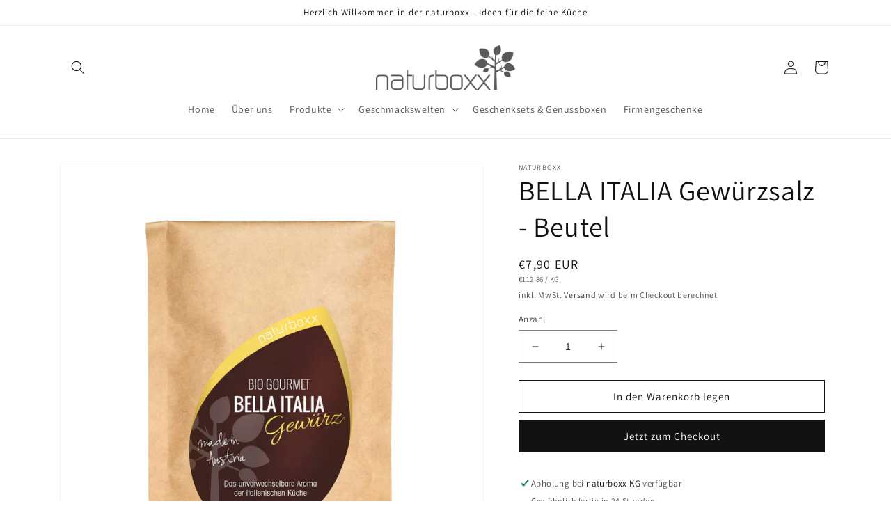

--- FILE ---
content_type: text/html; charset=utf-8
request_url: https://www.naturboxx.com/de-fr/products/bio-bella-italia-gewurzsalz-beutel
body_size: 31483
content:
<!doctype html>
<html class="no-js" lang="de">
  <head>
    <meta charset="utf-8">
    <meta http-equiv="X-UA-Compatible" content="IE=edge">
    <meta name="viewport" content="width=device-width,initial-scale=1">
    <meta name="theme-color" content="">
    <link rel="canonical" href="https://www.naturboxx.com/de-fr/products/bio-bella-italia-gewurzsalz-beutel">
    <link rel="preconnect" href="https://cdn.shopify.com" crossorigin><link rel="icon" type="image/png" href="//www.naturboxx.com/cdn/shop/files/naturboxx_baum_300dpi_rgb_bcf0e2e8-f3ee-4944-a4a7-c706101b29e3.jpg?crop=center&height=32&v=1690273169&width=32"><link rel="preconnect" href="https://fonts.shopifycdn.com" crossorigin><title>
      BELLA ITALIA Gewürzsalz - Beutel
 &ndash; naturboxx</title>

    
      <meta name="description" content="Der unverwechselbare Geschmack Italiens mit dem Aroma sonnengereifter Tomaten, duftender Kräuter und feiner Gewürze.Ein Gefühl wie im Urlaub! Wir lieben es zu: Risotto, Lasagne, Pasta, Antipasti, Pizza, Geflügel, mediterrane Füllungen u.v.m. Lass dich verführen in die paradiesische Welt des Südens! Stell dir vor wie di">
    

    

<meta property="og:site_name" content="naturboxx">
<meta property="og:url" content="https://www.naturboxx.com/de-fr/products/bio-bella-italia-gewurzsalz-beutel">
<meta property="og:title" content="BELLA ITALIA Gewürzsalz - Beutel">
<meta property="og:type" content="product">
<meta property="og:description" content="Der unverwechselbare Geschmack Italiens mit dem Aroma sonnengereifter Tomaten, duftender Kräuter und feiner Gewürze.Ein Gefühl wie im Urlaub! Wir lieben es zu: Risotto, Lasagne, Pasta, Antipasti, Pizza, Geflügel, mediterrane Füllungen u.v.m. Lass dich verführen in die paradiesische Welt des Südens! Stell dir vor wie di"><meta property="og:image" content="http://www.naturboxx.com/cdn/shop/products/bella-italie_T_ml.jpg?v=1654091670">
  <meta property="og:image:secure_url" content="https://www.naturboxx.com/cdn/shop/products/bella-italie_T_ml.jpg?v=1654091670">
  <meta property="og:image:width" content="1000">
  <meta property="og:image:height" content="1000"><meta property="og:price:amount" content="7,90">
  <meta property="og:price:currency" content="EUR"><meta name="twitter:card" content="summary_large_image">
<meta name="twitter:title" content="BELLA ITALIA Gewürzsalz - Beutel">
<meta name="twitter:description" content="Der unverwechselbare Geschmack Italiens mit dem Aroma sonnengereifter Tomaten, duftender Kräuter und feiner Gewürze.Ein Gefühl wie im Urlaub! Wir lieben es zu: Risotto, Lasagne, Pasta, Antipasti, Pizza, Geflügel, mediterrane Füllungen u.v.m. Lass dich verführen in die paradiesische Welt des Südens! Stell dir vor wie di">


    <script src="//www.naturboxx.com/cdn/shop/t/5/assets/global.js?v=149496944046504657681665060833" defer="defer"></script>
    <script>window.performance && window.performance.mark && window.performance.mark('shopify.content_for_header.start');</script><meta id="shopify-digital-wallet" name="shopify-digital-wallet" content="/50734235826/digital_wallets/dialog">
<meta name="shopify-checkout-api-token" content="8eccccd098a430629f14916c2a128dde">
<meta id="in-context-paypal-metadata" data-shop-id="50734235826" data-venmo-supported="false" data-environment="production" data-locale="de_DE" data-paypal-v4="true" data-currency="EUR">
<link rel="alternate" hreflang="x-default" href="https://www.naturboxx.com/products/bio-bella-italia-gewurzsalz-beutel">
<link rel="alternate" hreflang="de" href="https://www.naturboxx.com/products/bio-bella-italia-gewurzsalz-beutel">
<link rel="alternate" hreflang="de-FR" href="https://www.naturboxx.com/de-fr/products/bio-bella-italia-gewurzsalz-beutel">
<link rel="alternate" type="application/json+oembed" href="https://www.naturboxx.com/de-fr/products/bio-bella-italia-gewurzsalz-beutel.oembed">
<script async="async" src="/checkouts/internal/preloads.js?locale=de-FR"></script>
<script id="shopify-features" type="application/json">{"accessToken":"8eccccd098a430629f14916c2a128dde","betas":["rich-media-storefront-analytics"],"domain":"www.naturboxx.com","predictiveSearch":true,"shopId":50734235826,"locale":"de"}</script>
<script>var Shopify = Shopify || {};
Shopify.shop = "naturboxx.myshopify.com";
Shopify.locale = "de";
Shopify.currency = {"active":"EUR","rate":"1.0"};
Shopify.country = "FR";
Shopify.theme = {"name":"Dawn","id":131776544946,"schema_name":"Dawn","schema_version":"7.0.1","theme_store_id":887,"role":"main"};
Shopify.theme.handle = "null";
Shopify.theme.style = {"id":null,"handle":null};
Shopify.cdnHost = "www.naturboxx.com/cdn";
Shopify.routes = Shopify.routes || {};
Shopify.routes.root = "/de-fr/";</script>
<script type="module">!function(o){(o.Shopify=o.Shopify||{}).modules=!0}(window);</script>
<script>!function(o){function n(){var o=[];function n(){o.push(Array.prototype.slice.apply(arguments))}return n.q=o,n}var t=o.Shopify=o.Shopify||{};t.loadFeatures=n(),t.autoloadFeatures=n()}(window);</script>
<script id="shop-js-analytics" type="application/json">{"pageType":"product"}</script>
<script defer="defer" async type="module" src="//www.naturboxx.com/cdn/shopifycloud/shop-js/modules/v2/client.init-shop-cart-sync_kxAhZfSm.de.esm.js"></script>
<script defer="defer" async type="module" src="//www.naturboxx.com/cdn/shopifycloud/shop-js/modules/v2/chunk.common_5BMd6ono.esm.js"></script>
<script type="module">
  await import("//www.naturboxx.com/cdn/shopifycloud/shop-js/modules/v2/client.init-shop-cart-sync_kxAhZfSm.de.esm.js");
await import("//www.naturboxx.com/cdn/shopifycloud/shop-js/modules/v2/chunk.common_5BMd6ono.esm.js");

  window.Shopify.SignInWithShop?.initShopCartSync?.({"fedCMEnabled":true,"windoidEnabled":true});

</script>
<script id="__st">var __st={"a":50734235826,"offset":3600,"reqid":"a1ccd9c6-02ba-40b4-9872-e5ed11334477-1768986501","pageurl":"www.naturboxx.com\/de-fr\/products\/bio-bella-italia-gewurzsalz-beutel","u":"ccc870bc0f1d","p":"product","rtyp":"product","rid":7332944511154};</script>
<script>window.ShopifyPaypalV4VisibilityTracking = true;</script>
<script id="captcha-bootstrap">!function(){'use strict';const t='contact',e='account',n='new_comment',o=[[t,t],['blogs',n],['comments',n],[t,'customer']],c=[[e,'customer_login'],[e,'guest_login'],[e,'recover_customer_password'],[e,'create_customer']],r=t=>t.map((([t,e])=>`form[action*='/${t}']:not([data-nocaptcha='true']) input[name='form_type'][value='${e}']`)).join(','),a=t=>()=>t?[...document.querySelectorAll(t)].map((t=>t.form)):[];function s(){const t=[...o],e=r(t);return a(e)}const i='password',u='form_key',d=['recaptcha-v3-token','g-recaptcha-response','h-captcha-response',i],f=()=>{try{return window.sessionStorage}catch{return}},m='__shopify_v',_=t=>t.elements[u];function p(t,e,n=!1){try{const o=window.sessionStorage,c=JSON.parse(o.getItem(e)),{data:r}=function(t){const{data:e,action:n}=t;return t[m]||n?{data:e,action:n}:{data:t,action:n}}(c);for(const[e,n]of Object.entries(r))t.elements[e]&&(t.elements[e].value=n);n&&o.removeItem(e)}catch(o){console.error('form repopulation failed',{error:o})}}const l='form_type',E='cptcha';function T(t){t.dataset[E]=!0}const w=window,h=w.document,L='Shopify',v='ce_forms',y='captcha';let A=!1;((t,e)=>{const n=(g='f06e6c50-85a8-45c8-87d0-21a2b65856fe',I='https://cdn.shopify.com/shopifycloud/storefront-forms-hcaptcha/ce_storefront_forms_captcha_hcaptcha.v1.5.2.iife.js',D={infoText:'Durch hCaptcha geschützt',privacyText:'Datenschutz',termsText:'Allgemeine Geschäftsbedingungen'},(t,e,n)=>{const o=w[L][v],c=o.bindForm;if(c)return c(t,g,e,D).then(n);var r;o.q.push([[t,g,e,D],n]),r=I,A||(h.body.append(Object.assign(h.createElement('script'),{id:'captcha-provider',async:!0,src:r})),A=!0)});var g,I,D;w[L]=w[L]||{},w[L][v]=w[L][v]||{},w[L][v].q=[],w[L][y]=w[L][y]||{},w[L][y].protect=function(t,e){n(t,void 0,e),T(t)},Object.freeze(w[L][y]),function(t,e,n,w,h,L){const[v,y,A,g]=function(t,e,n){const i=e?o:[],u=t?c:[],d=[...i,...u],f=r(d),m=r(i),_=r(d.filter((([t,e])=>n.includes(e))));return[a(f),a(m),a(_),s()]}(w,h,L),I=t=>{const e=t.target;return e instanceof HTMLFormElement?e:e&&e.form},D=t=>v().includes(t);t.addEventListener('submit',(t=>{const e=I(t);if(!e)return;const n=D(e)&&!e.dataset.hcaptchaBound&&!e.dataset.recaptchaBound,o=_(e),c=g().includes(e)&&(!o||!o.value);(n||c)&&t.preventDefault(),c&&!n&&(function(t){try{if(!f())return;!function(t){const e=f();if(!e)return;const n=_(t);if(!n)return;const o=n.value;o&&e.removeItem(o)}(t);const e=Array.from(Array(32),(()=>Math.random().toString(36)[2])).join('');!function(t,e){_(t)||t.append(Object.assign(document.createElement('input'),{type:'hidden',name:u})),t.elements[u].value=e}(t,e),function(t,e){const n=f();if(!n)return;const o=[...t.querySelectorAll(`input[type='${i}']`)].map((({name:t})=>t)),c=[...d,...o],r={};for(const[a,s]of new FormData(t).entries())c.includes(a)||(r[a]=s);n.setItem(e,JSON.stringify({[m]:1,action:t.action,data:r}))}(t,e)}catch(e){console.error('failed to persist form',e)}}(e),e.submit())}));const S=(t,e)=>{t&&!t.dataset[E]&&(n(t,e.some((e=>e===t))),T(t))};for(const o of['focusin','change'])t.addEventListener(o,(t=>{const e=I(t);D(e)&&S(e,y())}));const B=e.get('form_key'),M=e.get(l),P=B&&M;t.addEventListener('DOMContentLoaded',(()=>{const t=y();if(P)for(const e of t)e.elements[l].value===M&&p(e,B);[...new Set([...A(),...v().filter((t=>'true'===t.dataset.shopifyCaptcha))])].forEach((e=>S(e,t)))}))}(h,new URLSearchParams(w.location.search),n,t,e,['guest_login'])})(!1,!0)}();</script>
<script integrity="sha256-4kQ18oKyAcykRKYeNunJcIwy7WH5gtpwJnB7kiuLZ1E=" data-source-attribution="shopify.loadfeatures" defer="defer" src="//www.naturboxx.com/cdn/shopifycloud/storefront/assets/storefront/load_feature-a0a9edcb.js" crossorigin="anonymous"></script>
<script data-source-attribution="shopify.dynamic_checkout.dynamic.init">var Shopify=Shopify||{};Shopify.PaymentButton=Shopify.PaymentButton||{isStorefrontPortableWallets:!0,init:function(){window.Shopify.PaymentButton.init=function(){};var t=document.createElement("script");t.src="https://www.naturboxx.com/cdn/shopifycloud/portable-wallets/latest/portable-wallets.de.js",t.type="module",document.head.appendChild(t)}};
</script>
<script data-source-attribution="shopify.dynamic_checkout.buyer_consent">
  function portableWalletsHideBuyerConsent(e){var t=document.getElementById("shopify-buyer-consent"),n=document.getElementById("shopify-subscription-policy-button");t&&n&&(t.classList.add("hidden"),t.setAttribute("aria-hidden","true"),n.removeEventListener("click",e))}function portableWalletsShowBuyerConsent(e){var t=document.getElementById("shopify-buyer-consent"),n=document.getElementById("shopify-subscription-policy-button");t&&n&&(t.classList.remove("hidden"),t.removeAttribute("aria-hidden"),n.addEventListener("click",e))}window.Shopify?.PaymentButton&&(window.Shopify.PaymentButton.hideBuyerConsent=portableWalletsHideBuyerConsent,window.Shopify.PaymentButton.showBuyerConsent=portableWalletsShowBuyerConsent);
</script>
<script>
  function portableWalletsCleanup(e){e&&e.src&&console.error("Failed to load portable wallets script "+e.src);var t=document.querySelectorAll("shopify-accelerated-checkout .shopify-payment-button__skeleton, shopify-accelerated-checkout-cart .wallet-cart-button__skeleton"),e=document.getElementById("shopify-buyer-consent");for(let e=0;e<t.length;e++)t[e].remove();e&&e.remove()}function portableWalletsNotLoadedAsModule(e){e instanceof ErrorEvent&&"string"==typeof e.message&&e.message.includes("import.meta")&&"string"==typeof e.filename&&e.filename.includes("portable-wallets")&&(window.removeEventListener("error",portableWalletsNotLoadedAsModule),window.Shopify.PaymentButton.failedToLoad=e,"loading"===document.readyState?document.addEventListener("DOMContentLoaded",window.Shopify.PaymentButton.init):window.Shopify.PaymentButton.init())}window.addEventListener("error",portableWalletsNotLoadedAsModule);
</script>

<script type="module" src="https://www.naturboxx.com/cdn/shopifycloud/portable-wallets/latest/portable-wallets.de.js" onError="portableWalletsCleanup(this)" crossorigin="anonymous"></script>
<script nomodule>
  document.addEventListener("DOMContentLoaded", portableWalletsCleanup);
</script>

<script id='scb4127' type='text/javascript' async='' src='https://www.naturboxx.com/cdn/shopifycloud/privacy-banner/storefront-banner.js'></script><link id="shopify-accelerated-checkout-styles" rel="stylesheet" media="screen" href="https://www.naturboxx.com/cdn/shopifycloud/portable-wallets/latest/accelerated-checkout-backwards-compat.css" crossorigin="anonymous">
<style id="shopify-accelerated-checkout-cart">
        #shopify-buyer-consent {
  margin-top: 1em;
  display: inline-block;
  width: 100%;
}

#shopify-buyer-consent.hidden {
  display: none;
}

#shopify-subscription-policy-button {
  background: none;
  border: none;
  padding: 0;
  text-decoration: underline;
  font-size: inherit;
  cursor: pointer;
}

#shopify-subscription-policy-button::before {
  box-shadow: none;
}

      </style>
<script id="sections-script" data-sections="header,footer" defer="defer" src="//www.naturboxx.com/cdn/shop/t/5/compiled_assets/scripts.js?v=339"></script>
<script>window.performance && window.performance.mark && window.performance.mark('shopify.content_for_header.end');</script>


    <style data-shopify>
      @font-face {
  font-family: Assistant;
  font-weight: 400;
  font-style: normal;
  font-display: swap;
  src: url("//www.naturboxx.com/cdn/fonts/assistant/assistant_n4.9120912a469cad1cc292572851508ca49d12e768.woff2") format("woff2"),
       url("//www.naturboxx.com/cdn/fonts/assistant/assistant_n4.6e9875ce64e0fefcd3f4446b7ec9036b3ddd2985.woff") format("woff");
}

      @font-face {
  font-family: Assistant;
  font-weight: 700;
  font-style: normal;
  font-display: swap;
  src: url("//www.naturboxx.com/cdn/fonts/assistant/assistant_n7.bf44452348ec8b8efa3aa3068825305886b1c83c.woff2") format("woff2"),
       url("//www.naturboxx.com/cdn/fonts/assistant/assistant_n7.0c887fee83f6b3bda822f1150b912c72da0f7b64.woff") format("woff");
}

      
      
      @font-face {
  font-family: Assistant;
  font-weight: 400;
  font-style: normal;
  font-display: swap;
  src: url("//www.naturboxx.com/cdn/fonts/assistant/assistant_n4.9120912a469cad1cc292572851508ca49d12e768.woff2") format("woff2"),
       url("//www.naturboxx.com/cdn/fonts/assistant/assistant_n4.6e9875ce64e0fefcd3f4446b7ec9036b3ddd2985.woff") format("woff");
}


      :root {
        --font-body-family: Assistant, sans-serif;
        --font-body-style: normal;
        --font-body-weight: 400;
        --font-body-weight-bold: 700;

        --font-heading-family: Assistant, sans-serif;
        --font-heading-style: normal;
        --font-heading-weight: 400;

        --font-body-scale: 1.0;
        --font-heading-scale: 1.0;

        --color-base-text: 18, 18, 18;
        --color-shadow: 18, 18, 18;
        --color-base-background-1: 255, 255, 255;
        --color-base-background-2: 243, 243, 243;
        --color-base-solid-button-labels: 255, 255, 255;
        --color-base-outline-button-labels: 18, 18, 18;
        --color-base-accent-1: 18, 18, 18;
        --color-base-accent-2: 181, 90, 127;
        --payment-terms-background-color: #ffffff;

        --gradient-base-background-1: #ffffff;
        --gradient-base-background-2: #f3f3f3;
        --gradient-base-accent-1: #121212;
        --gradient-base-accent-2: #b55a7f;

        --media-padding: px;
        --media-border-opacity: 0.05;
        --media-border-width: 1px;
        --media-radius: 0px;
        --media-shadow-opacity: 0.0;
        --media-shadow-horizontal-offset: 0px;
        --media-shadow-vertical-offset: 4px;
        --media-shadow-blur-radius: 5px;
        --media-shadow-visible: 0;

        --page-width: 120rem;
        --page-width-margin: 0rem;

        --product-card-image-padding: 0.0rem;
        --product-card-corner-radius: 0.0rem;
        --product-card-text-alignment: left;
        --product-card-border-width: 0.0rem;
        --product-card-border-opacity: 0.1;
        --product-card-shadow-opacity: 0.0;
        --product-card-shadow-visible: 0;
        --product-card-shadow-horizontal-offset: 0.0rem;
        --product-card-shadow-vertical-offset: 0.4rem;
        --product-card-shadow-blur-radius: 0.5rem;

        --collection-card-image-padding: 0.0rem;
        --collection-card-corner-radius: 0.0rem;
        --collection-card-text-alignment: left;
        --collection-card-border-width: 0.0rem;
        --collection-card-border-opacity: 0.1;
        --collection-card-shadow-opacity: 0.0;
        --collection-card-shadow-visible: 0;
        --collection-card-shadow-horizontal-offset: 0.0rem;
        --collection-card-shadow-vertical-offset: 0.4rem;
        --collection-card-shadow-blur-radius: 0.5rem;

        --blog-card-image-padding: 0.0rem;
        --blog-card-corner-radius: 0.0rem;
        --blog-card-text-alignment: left;
        --blog-card-border-width: 0.0rem;
        --blog-card-border-opacity: 0.1;
        --blog-card-shadow-opacity: 0.0;
        --blog-card-shadow-visible: 0;
        --blog-card-shadow-horizontal-offset: 0.0rem;
        --blog-card-shadow-vertical-offset: 0.4rem;
        --blog-card-shadow-blur-radius: 0.5rem;

        --badge-corner-radius: 4.0rem;

        --popup-border-width: 1px;
        --popup-border-opacity: 0.1;
        --popup-corner-radius: 0px;
        --popup-shadow-opacity: 0.0;
        --popup-shadow-horizontal-offset: 0px;
        --popup-shadow-vertical-offset: 4px;
        --popup-shadow-blur-radius: 5px;

        --drawer-border-width: 1px;
        --drawer-border-opacity: 0.1;
        --drawer-shadow-opacity: 0.0;
        --drawer-shadow-horizontal-offset: 0px;
        --drawer-shadow-vertical-offset: 4px;
        --drawer-shadow-blur-radius: 5px;

        --spacing-sections-desktop: 0px;
        --spacing-sections-mobile: 0px;

        --grid-desktop-vertical-spacing: 8px;
        --grid-desktop-horizontal-spacing: 8px;
        --grid-mobile-vertical-spacing: 4px;
        --grid-mobile-horizontal-spacing: 4px;

        --text-boxes-border-opacity: 0.1;
        --text-boxes-border-width: 0px;
        --text-boxes-radius: 0px;
        --text-boxes-shadow-opacity: 0.0;
        --text-boxes-shadow-visible: 0;
        --text-boxes-shadow-horizontal-offset: 0px;
        --text-boxes-shadow-vertical-offset: 4px;
        --text-boxes-shadow-blur-radius: 5px;

        --buttons-radius: 0px;
        --buttons-radius-outset: 0px;
        --buttons-border-width: 1px;
        --buttons-border-opacity: 1.0;
        --buttons-shadow-opacity: 0.0;
        --buttons-shadow-visible: 0;
        --buttons-shadow-horizontal-offset: 0px;
        --buttons-shadow-vertical-offset: 4px;
        --buttons-shadow-blur-radius: 5px;
        --buttons-border-offset: 0px;

        --inputs-radius: 0px;
        --inputs-border-width: 1px;
        --inputs-border-opacity: 0.55;
        --inputs-shadow-opacity: 0.0;
        --inputs-shadow-horizontal-offset: 0px;
        --inputs-margin-offset: 0px;
        --inputs-shadow-vertical-offset: 4px;
        --inputs-shadow-blur-radius: 5px;
        --inputs-radius-outset: 0px;

        --variant-pills-radius: 40px;
        --variant-pills-border-width: 1px;
        --variant-pills-border-opacity: 0.55;
        --variant-pills-shadow-opacity: 0.0;
        --variant-pills-shadow-horizontal-offset: 0px;
        --variant-pills-shadow-vertical-offset: 4px;
        --variant-pills-shadow-blur-radius: 5px;
      }

      *,
      *::before,
      *::after {
        box-sizing: inherit;
      }

      html {
        box-sizing: border-box;
        font-size: calc(var(--font-body-scale) * 62.5%);
        height: 100%;
      }

      body {
        display: grid;
        grid-template-rows: auto auto 1fr auto;
        grid-template-columns: 100%;
        min-height: 100%;
        margin: 0;
        font-size: 1.5rem;
        letter-spacing: 0.06rem;
        line-height: calc(1 + 0.8 / var(--font-body-scale));
        font-family: var(--font-body-family);
        font-style: var(--font-body-style);
        font-weight: var(--font-body-weight);
      }

      @media screen and (min-width: 750px) {
        body {
          font-size: 1.6rem;
        }
      }
    </style>

    <link href="//www.naturboxx.com/cdn/shop/t/5/assets/base.css?v=88290808517547527771665060835" rel="stylesheet" type="text/css" media="all" />
<link rel="preload" as="font" href="//www.naturboxx.com/cdn/fonts/assistant/assistant_n4.9120912a469cad1cc292572851508ca49d12e768.woff2" type="font/woff2" crossorigin><link rel="preload" as="font" href="//www.naturboxx.com/cdn/fonts/assistant/assistant_n4.9120912a469cad1cc292572851508ca49d12e768.woff2" type="font/woff2" crossorigin><link rel="stylesheet" href="//www.naturboxx.com/cdn/shop/t/5/assets/component-predictive-search.css?v=83512081251802922551665060833" media="print" onload="this.media='all'"><script>document.documentElement.className = document.documentElement.className.replace('no-js', 'js');
    if (Shopify.designMode) {
      document.documentElement.classList.add('shopify-design-mode');
    }
    </script>
  <link href="//www.naturboxx.com/cdn/shop/t/5/assets/snakeco-promotionpopup.css?v=124104560048990192061665069531" rel="stylesheet" type="text/css" media="all" />
<link href="https://monorail-edge.shopifysvc.com" rel="dns-prefetch">
<script>(function(){if ("sendBeacon" in navigator && "performance" in window) {try {var session_token_from_headers = performance.getEntriesByType('navigation')[0].serverTiming.find(x => x.name == '_s').description;} catch {var session_token_from_headers = undefined;}var session_cookie_matches = document.cookie.match(/_shopify_s=([^;]*)/);var session_token_from_cookie = session_cookie_matches && session_cookie_matches.length === 2 ? session_cookie_matches[1] : "";var session_token = session_token_from_headers || session_token_from_cookie || "";function handle_abandonment_event(e) {var entries = performance.getEntries().filter(function(entry) {return /monorail-edge.shopifysvc.com/.test(entry.name);});if (!window.abandonment_tracked && entries.length === 0) {window.abandonment_tracked = true;var currentMs = Date.now();var navigation_start = performance.timing.navigationStart;var payload = {shop_id: 50734235826,url: window.location.href,navigation_start,duration: currentMs - navigation_start,session_token,page_type: "product"};window.navigator.sendBeacon("https://monorail-edge.shopifysvc.com/v1/produce", JSON.stringify({schema_id: "online_store_buyer_site_abandonment/1.1",payload: payload,metadata: {event_created_at_ms: currentMs,event_sent_at_ms: currentMs}}));}}window.addEventListener('pagehide', handle_abandonment_event);}}());</script>
<script id="web-pixels-manager-setup">(function e(e,d,r,n,o){if(void 0===o&&(o={}),!Boolean(null===(a=null===(i=window.Shopify)||void 0===i?void 0:i.analytics)||void 0===a?void 0:a.replayQueue)){var i,a;window.Shopify=window.Shopify||{};var t=window.Shopify;t.analytics=t.analytics||{};var s=t.analytics;s.replayQueue=[],s.publish=function(e,d,r){return s.replayQueue.push([e,d,r]),!0};try{self.performance.mark("wpm:start")}catch(e){}var l=function(){var e={modern:/Edge?\/(1{2}[4-9]|1[2-9]\d|[2-9]\d{2}|\d{4,})\.\d+(\.\d+|)|Firefox\/(1{2}[4-9]|1[2-9]\d|[2-9]\d{2}|\d{4,})\.\d+(\.\d+|)|Chrom(ium|e)\/(9{2}|\d{3,})\.\d+(\.\d+|)|(Maci|X1{2}).+ Version\/(15\.\d+|(1[6-9]|[2-9]\d|\d{3,})\.\d+)([,.]\d+|)( \(\w+\)|)( Mobile\/\w+|) Safari\/|Chrome.+OPR\/(9{2}|\d{3,})\.\d+\.\d+|(CPU[ +]OS|iPhone[ +]OS|CPU[ +]iPhone|CPU IPhone OS|CPU iPad OS)[ +]+(15[._]\d+|(1[6-9]|[2-9]\d|\d{3,})[._]\d+)([._]\d+|)|Android:?[ /-](13[3-9]|1[4-9]\d|[2-9]\d{2}|\d{4,})(\.\d+|)(\.\d+|)|Android.+Firefox\/(13[5-9]|1[4-9]\d|[2-9]\d{2}|\d{4,})\.\d+(\.\d+|)|Android.+Chrom(ium|e)\/(13[3-9]|1[4-9]\d|[2-9]\d{2}|\d{4,})\.\d+(\.\d+|)|SamsungBrowser\/([2-9]\d|\d{3,})\.\d+/,legacy:/Edge?\/(1[6-9]|[2-9]\d|\d{3,})\.\d+(\.\d+|)|Firefox\/(5[4-9]|[6-9]\d|\d{3,})\.\d+(\.\d+|)|Chrom(ium|e)\/(5[1-9]|[6-9]\d|\d{3,})\.\d+(\.\d+|)([\d.]+$|.*Safari\/(?![\d.]+ Edge\/[\d.]+$))|(Maci|X1{2}).+ Version\/(10\.\d+|(1[1-9]|[2-9]\d|\d{3,})\.\d+)([,.]\d+|)( \(\w+\)|)( Mobile\/\w+|) Safari\/|Chrome.+OPR\/(3[89]|[4-9]\d|\d{3,})\.\d+\.\d+|(CPU[ +]OS|iPhone[ +]OS|CPU[ +]iPhone|CPU IPhone OS|CPU iPad OS)[ +]+(10[._]\d+|(1[1-9]|[2-9]\d|\d{3,})[._]\d+)([._]\d+|)|Android:?[ /-](13[3-9]|1[4-9]\d|[2-9]\d{2}|\d{4,})(\.\d+|)(\.\d+|)|Mobile Safari.+OPR\/([89]\d|\d{3,})\.\d+\.\d+|Android.+Firefox\/(13[5-9]|1[4-9]\d|[2-9]\d{2}|\d{4,})\.\d+(\.\d+|)|Android.+Chrom(ium|e)\/(13[3-9]|1[4-9]\d|[2-9]\d{2}|\d{4,})\.\d+(\.\d+|)|Android.+(UC? ?Browser|UCWEB|U3)[ /]?(15\.([5-9]|\d{2,})|(1[6-9]|[2-9]\d|\d{3,})\.\d+)\.\d+|SamsungBrowser\/(5\.\d+|([6-9]|\d{2,})\.\d+)|Android.+MQ{2}Browser\/(14(\.(9|\d{2,})|)|(1[5-9]|[2-9]\d|\d{3,})(\.\d+|))(\.\d+|)|K[Aa][Ii]OS\/(3\.\d+|([4-9]|\d{2,})\.\d+)(\.\d+|)/},d=e.modern,r=e.legacy,n=navigator.userAgent;return n.match(d)?"modern":n.match(r)?"legacy":"unknown"}(),u="modern"===l?"modern":"legacy",c=(null!=n?n:{modern:"",legacy:""})[u],f=function(e){return[e.baseUrl,"/wpm","/b",e.hashVersion,"modern"===e.buildTarget?"m":"l",".js"].join("")}({baseUrl:d,hashVersion:r,buildTarget:u}),m=function(e){var d=e.version,r=e.bundleTarget,n=e.surface,o=e.pageUrl,i=e.monorailEndpoint;return{emit:function(e){var a=e.status,t=e.errorMsg,s=(new Date).getTime(),l=JSON.stringify({metadata:{event_sent_at_ms:s},events:[{schema_id:"web_pixels_manager_load/3.1",payload:{version:d,bundle_target:r,page_url:o,status:a,surface:n,error_msg:t},metadata:{event_created_at_ms:s}}]});if(!i)return console&&console.warn&&console.warn("[Web Pixels Manager] No Monorail endpoint provided, skipping logging."),!1;try{return self.navigator.sendBeacon.bind(self.navigator)(i,l)}catch(e){}var u=new XMLHttpRequest;try{return u.open("POST",i,!0),u.setRequestHeader("Content-Type","text/plain"),u.send(l),!0}catch(e){return console&&console.warn&&console.warn("[Web Pixels Manager] Got an unhandled error while logging to Monorail."),!1}}}}({version:r,bundleTarget:l,surface:e.surface,pageUrl:self.location.href,monorailEndpoint:e.monorailEndpoint});try{o.browserTarget=l,function(e){var d=e.src,r=e.async,n=void 0===r||r,o=e.onload,i=e.onerror,a=e.sri,t=e.scriptDataAttributes,s=void 0===t?{}:t,l=document.createElement("script"),u=document.querySelector("head"),c=document.querySelector("body");if(l.async=n,l.src=d,a&&(l.integrity=a,l.crossOrigin="anonymous"),s)for(var f in s)if(Object.prototype.hasOwnProperty.call(s,f))try{l.dataset[f]=s[f]}catch(e){}if(o&&l.addEventListener("load",o),i&&l.addEventListener("error",i),u)u.appendChild(l);else{if(!c)throw new Error("Did not find a head or body element to append the script");c.appendChild(l)}}({src:f,async:!0,onload:function(){if(!function(){var e,d;return Boolean(null===(d=null===(e=window.Shopify)||void 0===e?void 0:e.analytics)||void 0===d?void 0:d.initialized)}()){var d=window.webPixelsManager.init(e)||void 0;if(d){var r=window.Shopify.analytics;r.replayQueue.forEach((function(e){var r=e[0],n=e[1],o=e[2];d.publishCustomEvent(r,n,o)})),r.replayQueue=[],r.publish=d.publishCustomEvent,r.visitor=d.visitor,r.initialized=!0}}},onerror:function(){return m.emit({status:"failed",errorMsg:"".concat(f," has failed to load")})},sri:function(e){var d=/^sha384-[A-Za-z0-9+/=]+$/;return"string"==typeof e&&d.test(e)}(c)?c:"",scriptDataAttributes:o}),m.emit({status:"loading"})}catch(e){m.emit({status:"failed",errorMsg:(null==e?void 0:e.message)||"Unknown error"})}}})({shopId: 50734235826,storefrontBaseUrl: "https://www.naturboxx.com",extensionsBaseUrl: "https://extensions.shopifycdn.com/cdn/shopifycloud/web-pixels-manager",monorailEndpoint: "https://monorail-edge.shopifysvc.com/unstable/produce_batch",surface: "storefront-renderer",enabledBetaFlags: ["2dca8a86"],webPixelsConfigList: [{"id":"shopify-app-pixel","configuration":"{}","eventPayloadVersion":"v1","runtimeContext":"STRICT","scriptVersion":"0450","apiClientId":"shopify-pixel","type":"APP","privacyPurposes":["ANALYTICS","MARKETING"]},{"id":"shopify-custom-pixel","eventPayloadVersion":"v1","runtimeContext":"LAX","scriptVersion":"0450","apiClientId":"shopify-pixel","type":"CUSTOM","privacyPurposes":["ANALYTICS","MARKETING"]}],isMerchantRequest: false,initData: {"shop":{"name":"naturboxx","paymentSettings":{"currencyCode":"EUR"},"myshopifyDomain":"naturboxx.myshopify.com","countryCode":"AT","storefrontUrl":"https:\/\/www.naturboxx.com\/de-fr"},"customer":null,"cart":null,"checkout":null,"productVariants":[{"price":{"amount":7.9,"currencyCode":"EUR"},"product":{"title":"BELLA ITALIA Gewürzsalz - Beutel","vendor":"naturboxx","id":"7332944511154","untranslatedTitle":"BELLA ITALIA Gewürzsalz - Beutel","url":"\/de-fr\/products\/bio-bella-italia-gewurzsalz-beutel","type":"Würzen \u0026 Verfeinern"},"id":"42010887585970","image":{"src":"\/\/www.naturboxx.com\/cdn\/shop\/products\/bella-italie_T_ml.jpg?v=1654091670"},"sku":"GS-0153-IT","title":"Default Title","untranslatedTitle":"Default Title"}],"purchasingCompany":null},},"https://www.naturboxx.com/cdn","fcfee988w5aeb613cpc8e4bc33m6693e112",{"modern":"","legacy":""},{"shopId":"50734235826","storefrontBaseUrl":"https:\/\/www.naturboxx.com","extensionBaseUrl":"https:\/\/extensions.shopifycdn.com\/cdn\/shopifycloud\/web-pixels-manager","surface":"storefront-renderer","enabledBetaFlags":"[\"2dca8a86\"]","isMerchantRequest":"false","hashVersion":"fcfee988w5aeb613cpc8e4bc33m6693e112","publish":"custom","events":"[[\"page_viewed\",{}],[\"product_viewed\",{\"productVariant\":{\"price\":{\"amount\":7.9,\"currencyCode\":\"EUR\"},\"product\":{\"title\":\"BELLA ITALIA Gewürzsalz - Beutel\",\"vendor\":\"naturboxx\",\"id\":\"7332944511154\",\"untranslatedTitle\":\"BELLA ITALIA Gewürzsalz - Beutel\",\"url\":\"\/de-fr\/products\/bio-bella-italia-gewurzsalz-beutel\",\"type\":\"Würzen \u0026 Verfeinern\"},\"id\":\"42010887585970\",\"image\":{\"src\":\"\/\/www.naturboxx.com\/cdn\/shop\/products\/bella-italie_T_ml.jpg?v=1654091670\"},\"sku\":\"GS-0153-IT\",\"title\":\"Default Title\",\"untranslatedTitle\":\"Default Title\"}}]]"});</script><script>
  window.ShopifyAnalytics = window.ShopifyAnalytics || {};
  window.ShopifyAnalytics.meta = window.ShopifyAnalytics.meta || {};
  window.ShopifyAnalytics.meta.currency = 'EUR';
  var meta = {"product":{"id":7332944511154,"gid":"gid:\/\/shopify\/Product\/7332944511154","vendor":"naturboxx","type":"Würzen \u0026 Verfeinern","handle":"bio-bella-italia-gewurzsalz-beutel","variants":[{"id":42010887585970,"price":790,"name":"BELLA ITALIA Gewürzsalz - Beutel","public_title":null,"sku":"GS-0153-IT"}],"remote":false},"page":{"pageType":"product","resourceType":"product","resourceId":7332944511154,"requestId":"a1ccd9c6-02ba-40b4-9872-e5ed11334477-1768986501"}};
  for (var attr in meta) {
    window.ShopifyAnalytics.meta[attr] = meta[attr];
  }
</script>
<script class="analytics">
  (function () {
    var customDocumentWrite = function(content) {
      var jquery = null;

      if (window.jQuery) {
        jquery = window.jQuery;
      } else if (window.Checkout && window.Checkout.$) {
        jquery = window.Checkout.$;
      }

      if (jquery) {
        jquery('body').append(content);
      }
    };

    var hasLoggedConversion = function(token) {
      if (token) {
        return document.cookie.indexOf('loggedConversion=' + token) !== -1;
      }
      return false;
    }

    var setCookieIfConversion = function(token) {
      if (token) {
        var twoMonthsFromNow = new Date(Date.now());
        twoMonthsFromNow.setMonth(twoMonthsFromNow.getMonth() + 2);

        document.cookie = 'loggedConversion=' + token + '; expires=' + twoMonthsFromNow;
      }
    }

    var trekkie = window.ShopifyAnalytics.lib = window.trekkie = window.trekkie || [];
    if (trekkie.integrations) {
      return;
    }
    trekkie.methods = [
      'identify',
      'page',
      'ready',
      'track',
      'trackForm',
      'trackLink'
    ];
    trekkie.factory = function(method) {
      return function() {
        var args = Array.prototype.slice.call(arguments);
        args.unshift(method);
        trekkie.push(args);
        return trekkie;
      };
    };
    for (var i = 0; i < trekkie.methods.length; i++) {
      var key = trekkie.methods[i];
      trekkie[key] = trekkie.factory(key);
    }
    trekkie.load = function(config) {
      trekkie.config = config || {};
      trekkie.config.initialDocumentCookie = document.cookie;
      var first = document.getElementsByTagName('script')[0];
      var script = document.createElement('script');
      script.type = 'text/javascript';
      script.onerror = function(e) {
        var scriptFallback = document.createElement('script');
        scriptFallback.type = 'text/javascript';
        scriptFallback.onerror = function(error) {
                var Monorail = {
      produce: function produce(monorailDomain, schemaId, payload) {
        var currentMs = new Date().getTime();
        var event = {
          schema_id: schemaId,
          payload: payload,
          metadata: {
            event_created_at_ms: currentMs,
            event_sent_at_ms: currentMs
          }
        };
        return Monorail.sendRequest("https://" + monorailDomain + "/v1/produce", JSON.stringify(event));
      },
      sendRequest: function sendRequest(endpointUrl, payload) {
        // Try the sendBeacon API
        if (window && window.navigator && typeof window.navigator.sendBeacon === 'function' && typeof window.Blob === 'function' && !Monorail.isIos12()) {
          var blobData = new window.Blob([payload], {
            type: 'text/plain'
          });

          if (window.navigator.sendBeacon(endpointUrl, blobData)) {
            return true;
          } // sendBeacon was not successful

        } // XHR beacon

        var xhr = new XMLHttpRequest();

        try {
          xhr.open('POST', endpointUrl);
          xhr.setRequestHeader('Content-Type', 'text/plain');
          xhr.send(payload);
        } catch (e) {
          console.log(e);
        }

        return false;
      },
      isIos12: function isIos12() {
        return window.navigator.userAgent.lastIndexOf('iPhone; CPU iPhone OS 12_') !== -1 || window.navigator.userAgent.lastIndexOf('iPad; CPU OS 12_') !== -1;
      }
    };
    Monorail.produce('monorail-edge.shopifysvc.com',
      'trekkie_storefront_load_errors/1.1',
      {shop_id: 50734235826,
      theme_id: 131776544946,
      app_name: "storefront",
      context_url: window.location.href,
      source_url: "//www.naturboxx.com/cdn/s/trekkie.storefront.cd680fe47e6c39ca5d5df5f0a32d569bc48c0f27.min.js"});

        };
        scriptFallback.async = true;
        scriptFallback.src = '//www.naturboxx.com/cdn/s/trekkie.storefront.cd680fe47e6c39ca5d5df5f0a32d569bc48c0f27.min.js';
        first.parentNode.insertBefore(scriptFallback, first);
      };
      script.async = true;
      script.src = '//www.naturboxx.com/cdn/s/trekkie.storefront.cd680fe47e6c39ca5d5df5f0a32d569bc48c0f27.min.js';
      first.parentNode.insertBefore(script, first);
    };
    trekkie.load(
      {"Trekkie":{"appName":"storefront","development":false,"defaultAttributes":{"shopId":50734235826,"isMerchantRequest":null,"themeId":131776544946,"themeCityHash":"6356381256416559737","contentLanguage":"de","currency":"EUR","eventMetadataId":"3d78fc39-2007-4ca5-aed8-d9d77b2fdee3"},"isServerSideCookieWritingEnabled":true,"monorailRegion":"shop_domain","enabledBetaFlags":["65f19447"]},"Session Attribution":{},"S2S":{"facebookCapiEnabled":false,"source":"trekkie-storefront-renderer","apiClientId":580111}}
    );

    var loaded = false;
    trekkie.ready(function() {
      if (loaded) return;
      loaded = true;

      window.ShopifyAnalytics.lib = window.trekkie;

      var originalDocumentWrite = document.write;
      document.write = customDocumentWrite;
      try { window.ShopifyAnalytics.merchantGoogleAnalytics.call(this); } catch(error) {};
      document.write = originalDocumentWrite;

      window.ShopifyAnalytics.lib.page(null,{"pageType":"product","resourceType":"product","resourceId":7332944511154,"requestId":"a1ccd9c6-02ba-40b4-9872-e5ed11334477-1768986501","shopifyEmitted":true});

      var match = window.location.pathname.match(/checkouts\/(.+)\/(thank_you|post_purchase)/)
      var token = match? match[1]: undefined;
      if (!hasLoggedConversion(token)) {
        setCookieIfConversion(token);
        window.ShopifyAnalytics.lib.track("Viewed Product",{"currency":"EUR","variantId":42010887585970,"productId":7332944511154,"productGid":"gid:\/\/shopify\/Product\/7332944511154","name":"BELLA ITALIA Gewürzsalz - Beutel","price":"7.90","sku":"GS-0153-IT","brand":"naturboxx","variant":null,"category":"Würzen \u0026 Verfeinern","nonInteraction":true,"remote":false},undefined,undefined,{"shopifyEmitted":true});
      window.ShopifyAnalytics.lib.track("monorail:\/\/trekkie_storefront_viewed_product\/1.1",{"currency":"EUR","variantId":42010887585970,"productId":7332944511154,"productGid":"gid:\/\/shopify\/Product\/7332944511154","name":"BELLA ITALIA Gewürzsalz - Beutel","price":"7.90","sku":"GS-0153-IT","brand":"naturboxx","variant":null,"category":"Würzen \u0026 Verfeinern","nonInteraction":true,"remote":false,"referer":"https:\/\/www.naturboxx.com\/de-fr\/products\/bio-bella-italia-gewurzsalz-beutel"});
      }
    });


        var eventsListenerScript = document.createElement('script');
        eventsListenerScript.async = true;
        eventsListenerScript.src = "//www.naturboxx.com/cdn/shopifycloud/storefront/assets/shop_events_listener-3da45d37.js";
        document.getElementsByTagName('head')[0].appendChild(eventsListenerScript);

})();</script>
<script
  defer
  src="https://www.naturboxx.com/cdn/shopifycloud/perf-kit/shopify-perf-kit-3.0.4.min.js"
  data-application="storefront-renderer"
  data-shop-id="50734235826"
  data-render-region="gcp-us-east1"
  data-page-type="product"
  data-theme-instance-id="131776544946"
  data-theme-name="Dawn"
  data-theme-version="7.0.1"
  data-monorail-region="shop_domain"
  data-resource-timing-sampling-rate="10"
  data-shs="true"
  data-shs-beacon="true"
  data-shs-export-with-fetch="true"
  data-shs-logs-sample-rate="1"
  data-shs-beacon-endpoint="https://www.naturboxx.com/api/collect"
></script>
</head>

  <body class="gradient">




        

    

    

    
            

        
            

        
            

        
            

        
            

        
            

        
    
    

    <div id="agp__root"></div>

    <script>
        window.agecheckerVsARddsz9 = {
            fields: {
                
            },
            images: {
                logo_image: '',
                modal_image: '',
                background_image: '',
                cm_logo_image: '',
                cm_modal_image: '',
                cm_background_image: '',
            },
            callbacks: {},
            cartUrl: '/de-fr/cart',
            
                product: {"id":7332944511154,"title":"BELLA ITALIA Gewürzsalz - Beutel","handle":"bio-bella-italia-gewurzsalz-beutel","description":"\u003cp\u003e\u003cspan style=\"font-size: 16px;\"\u003e\u003cspan style=\"font-family: arial,verdana,helvetica;\"\u003e\u003cstrong\u003eDer unverwechselbare Geschmack Italiens mit dem Aroma sonnengereifter Tomaten, duftender Kräuter und feiner Gewürze.\u003cbr\u003eEin Gefühl wie im Urlaub!\u003c\/strong\u003e\u003c\/span\u003e\u003c\/span\u003e \u003cbr\u003e\u003c\/p\u003e\n\u003cp\u003e\u003cspan style=\"font-size: 16px;\"\u003e\u003cstrong\u003eWir lieben es zu: \u003c\/strong\u003eRisotto, Lasagne, Pasta, Antipasti, Pizza, Geflügel, mediterrane Füllungen u.v.m.\u003c\/span\u003e \u003cbr\u003e\u003c\/p\u003e\n\u003cp\u003e\u003cspan style=\"font-size: 16px;\"\u003eLass dich verführen in die paradiesische Welt des Südens! Stell dir vor wie die Sonne deine Haut wärmt. Du schließt die Augen und der Duft italienischer Kräuter zieht an dir vorbei. Vor dir die romantischen Hügel des Toskana, an deinem Ohr die sanften Klänge italienischer Musik... All das kannst du sogar zu Hause genießen, denn der Geruch und Geschmack unserer Bio BELLA ITALIA Gewürzmischung zaubert den italienischen Flair auf deine Pasta, Risotto, Lasagne und vieles mehr! In dieser Kreation haben wir unsere Liebe zur italienischen Küche und ein Gefühl wie im Urlaub für euch eingefangen. Traditionelle mediterrane Kräuter wie Oregano und Basilikum und sonnengereifte Tomaten vermischen sich mit sonnengetrocknetem Quellsalz - ein Gewürz das für sich allein verführen kann.\u003c\/span\u003e\u003c\/p\u003e\n\u003cp\u003e\u003cspan style=\"font-size: 16px;\"\u003eDas naturreine Quellsalz stammt aus einer jahrtausendealten arthesischen Quelle und ist für seinen hohen Gehalt an Mineralstoffen und Spurenelementen bekannt. Dieses Natursalz wird in traditioneller Handarbeit abgebaut und doppelt handverlesen. Es wird \u003cb\u003eNICHT\u003c\/b\u003e raffiniert, \u003cb\u003eKEINEM\u003c\/b\u003e Siedeverfahren unterzogen und es wird\u003cb\u003e KEIN\u003c\/b\u003e künstliches Jod zugesetzt. So erreicht es seine hohe Qualität und wird zu einem besonders wertvollen Lebensmittel.\u003c\/span\u003e\u003c\/p\u003e\n\u003cp\u003e\u003cspan style=\"font-size: 16px;\"\u003eZutaten der Gourmetsalzmischung: Original Portugal Quellsalz, getrocknete Tomaten*,Basilikum*, Oregano*, Bohnenkraut*, Rosmarin*, Knoblauch*, Gewürze*  aus biologischem Anbau. \u003cbr\u003e\u003cstrong\u003e\u003c\/strong\u003e\u003c\/span\u003e\u003c\/p\u003e\n\u003cp\u003e\u003cspan style=\"font-size: 16px;\"\u003e\u003cb\u003eInhalt: 70g Nachfüllbeutel\u003c\/b\u003e\u003cbr\u003eErhältliche Packungsgrößen: 30g Schraubglas, 60g Schraubglas, 70g Nachfüllbeutel\u003c\/span\u003e\u003c\/p\u003e\n\u003ctable width=\"100%\"\u003e\n\u003ctbody\u003e\n\u003ctr\u003e\n\u003ctd\u003e \u003cspan data-mce-fragment=\"1\" style=\"font-size: 16px; color: #b55a7f;\"\u003e\u003cstrong data-mce-fragment=\"1\"\u003eDein 6er-Preisvorteil:  6% Rabatt ab 6 Stück Bestellmenge\u003c\/strong\u003e\u003c\/span\u003e\n\u003c\/td\u003e\n\u003c\/tr\u003e\n\u003c\/tbody\u003e\n\u003c\/table\u003e\n\u003ch2\u003e\u003cspan style=\"font-size: 18px;\"\u003e\u003cbr\u003eDu magst mediterrane Gerichte?\u003c\/span\u003e\u003c\/h2\u003e\n\u003cp\u003e\u003cspan style=\"font-size: 16px;\"\u003eDann sind...\u003c\/span\u003e\u003c\/p\u003e\n\u003cul\u003e\n\u003cli\u003e\n\u003cspan style=\"font-size: 16px;\"\u003eunser \u003c\/span\u003e\u003ca href=\"?ObjectPath=\/Shops\/75e476f9-7ad9-43c1-9765-39ca3d6f6e4f\/Products\/GS-0180-DI\" data-type=\"linkpicker\" data-link-type=\"tree\"\u003eBio Gourmetgewürz Diavola \u003c\/a\u003e\n\u003c\/li\u003e\n\u003cli\u003e\n\u003cspan style=\"font-size: 16px;\"\u003eunser\u003c\/span\u003e\u003ca href=\"?ObjectPath=\/Shops\/75e476f9-7ad9-43c1-9765-39ca3d6f6e4f\/Products\/GP-0321-TI\" data-type=\"linkpicker\" data-link-type=\"tree\"\u003e \u003c\/a\u003e\u003ca href=\"?ObjectPath=\/Shops\/75e476f9-7ad9-43c1-9765-39ca3d6f6e4f\/Products\/GS-0041-ZI\" data-type=\"linkpicker\" data-link-type=\"tree\"\u003eBio Gourmetsalz Zitrone \u003c\/a\u003eund\u003cspan style=\"font-size: 16px;\"\u003e \u003c\/span\u003e\n\u003c\/li\u003e\n\u003cli\u003e\n\u003cspan style=\"font-size: 16px;\"\u003eunser\u003c\/span\u003e \u003ca href=\"?ObjectPath=\/Shops\/75e476f9-7ad9-43c1-9765-39ca3d6f6e4f\/Products\/WI-7014\" data-type=\"linkpicker\" data-link-type=\"tree\"\u003eOriginal italienischer Risottoreis\u003c\/a\u003e\n\u003c\/li\u003e\n\u003c\/ul\u003e\n\u003cp\u003e\u003cspan style=\"font-size: 16px;\"\u003edie perfekte Wahl für dich!\u003c\/span\u003e\u003c\/p\u003e","published_at":"2022-06-02T10:08:40+02:00","created_at":"2022-06-01T15:54:30+02:00","vendor":"naturboxx","type":"Würzen \u0026 Verfeinern","tags":["Bio Gourmetsalz","Bio Italienisches Gewürz","Bio mediterrane Gewürzmischung aus Österreich","Italia-Gewürz","Italien","maritim","mediterran","mediterrane Küche","Meer","Natursalz aus Portugal","Quellsalz aus Rio Maior","Quellsalz reichhaltig an Mineralstoffen","sonnengereift","Sonnig","Süden","Toskana","vegan"],"price":790,"price_min":790,"price_max":790,"available":true,"price_varies":false,"compare_at_price":null,"compare_at_price_min":0,"compare_at_price_max":0,"compare_at_price_varies":false,"variants":[{"id":42010887585970,"title":"Default Title","option1":"Default Title","option2":null,"option3":null,"sku":"GS-0153-IT","requires_shipping":true,"taxable":true,"featured_image":{"id":33390504738994,"product_id":7332944511154,"position":1,"created_at":"2022-06-01T15:54:30+02:00","updated_at":"2022-06-01T15:54:30+02:00","alt":null,"width":1000,"height":1000,"src":"\/\/www.naturboxx.com\/cdn\/shop\/products\/bella-italie_T_ml.jpg?v=1654091670","variant_ids":[42010887585970]},"available":true,"name":"BELLA ITALIA Gewürzsalz - Beutel","public_title":null,"options":["Default Title"],"price":790,"weight":95,"compare_at_price":null,"inventory_management":"shopify","barcode":"","featured_media":{"alt":null,"id":25750448930994,"position":1,"preview_image":{"aspect_ratio":1.0,"height":1000,"width":1000,"src":"\/\/www.naturboxx.com\/cdn\/shop\/products\/bella-italie_T_ml.jpg?v=1654091670"}},"requires_selling_plan":false,"unit_price":11286,"unit_price_measurement":{"measured_type":"weight","quantity_value":"70.0","quantity_unit":"g","reference_value":1,"reference_unit":"kg"},"selling_plan_allocations":[]}],"images":["\/\/www.naturboxx.com\/cdn\/shop\/products\/bella-italie_T_ml.jpg?v=1654091670","\/\/www.naturboxx.com\/cdn\/shop\/products\/BELLAITALIAnahCanva1650.jpg?v=1675786602"],"featured_image":"\/\/www.naturboxx.com\/cdn\/shop\/products\/bella-italie_T_ml.jpg?v=1654091670","options":["Title"],"media":[{"alt":null,"id":25750448930994,"position":1,"preview_image":{"aspect_ratio":1.0,"height":1000,"width":1000,"src":"\/\/www.naturboxx.com\/cdn\/shop\/products\/bella-italie_T_ml.jpg?v=1654091670"},"aspect_ratio":1.0,"height":1000,"media_type":"image","src":"\/\/www.naturboxx.com\/cdn\/shop\/products\/bella-italie_T_ml.jpg?v=1654091670","width":1000},{"alt":null,"id":27523005776050,"position":2,"preview_image":{"aspect_ratio":1.0,"height":1650,"width":1650,"src":"\/\/www.naturboxx.com\/cdn\/shop\/products\/BELLAITALIAnahCanva1650.jpg?v=1675786602"},"aspect_ratio":1.0,"height":1650,"media_type":"image","src":"\/\/www.naturboxx.com\/cdn\/shop\/products\/BELLAITALIAnahCanva1650.jpg?v=1675786602","width":1650}],"requires_selling_plan":false,"selling_plan_groups":[],"content":"\u003cp\u003e\u003cspan style=\"font-size: 16px;\"\u003e\u003cspan style=\"font-family: arial,verdana,helvetica;\"\u003e\u003cstrong\u003eDer unverwechselbare Geschmack Italiens mit dem Aroma sonnengereifter Tomaten, duftender Kräuter und feiner Gewürze.\u003cbr\u003eEin Gefühl wie im Urlaub!\u003c\/strong\u003e\u003c\/span\u003e\u003c\/span\u003e \u003cbr\u003e\u003c\/p\u003e\n\u003cp\u003e\u003cspan style=\"font-size: 16px;\"\u003e\u003cstrong\u003eWir lieben es zu: \u003c\/strong\u003eRisotto, Lasagne, Pasta, Antipasti, Pizza, Geflügel, mediterrane Füllungen u.v.m.\u003c\/span\u003e \u003cbr\u003e\u003c\/p\u003e\n\u003cp\u003e\u003cspan style=\"font-size: 16px;\"\u003eLass dich verführen in die paradiesische Welt des Südens! Stell dir vor wie die Sonne deine Haut wärmt. Du schließt die Augen und der Duft italienischer Kräuter zieht an dir vorbei. Vor dir die romantischen Hügel des Toskana, an deinem Ohr die sanften Klänge italienischer Musik... All das kannst du sogar zu Hause genießen, denn der Geruch und Geschmack unserer Bio BELLA ITALIA Gewürzmischung zaubert den italienischen Flair auf deine Pasta, Risotto, Lasagne und vieles mehr! In dieser Kreation haben wir unsere Liebe zur italienischen Küche und ein Gefühl wie im Urlaub für euch eingefangen. Traditionelle mediterrane Kräuter wie Oregano und Basilikum und sonnengereifte Tomaten vermischen sich mit sonnengetrocknetem Quellsalz - ein Gewürz das für sich allein verführen kann.\u003c\/span\u003e\u003c\/p\u003e\n\u003cp\u003e\u003cspan style=\"font-size: 16px;\"\u003eDas naturreine Quellsalz stammt aus einer jahrtausendealten arthesischen Quelle und ist für seinen hohen Gehalt an Mineralstoffen und Spurenelementen bekannt. Dieses Natursalz wird in traditioneller Handarbeit abgebaut und doppelt handverlesen. Es wird \u003cb\u003eNICHT\u003c\/b\u003e raffiniert, \u003cb\u003eKEINEM\u003c\/b\u003e Siedeverfahren unterzogen und es wird\u003cb\u003e KEIN\u003c\/b\u003e künstliches Jod zugesetzt. So erreicht es seine hohe Qualität und wird zu einem besonders wertvollen Lebensmittel.\u003c\/span\u003e\u003c\/p\u003e\n\u003cp\u003e\u003cspan style=\"font-size: 16px;\"\u003eZutaten der Gourmetsalzmischung: Original Portugal Quellsalz, getrocknete Tomaten*,Basilikum*, Oregano*, Bohnenkraut*, Rosmarin*, Knoblauch*, Gewürze*  aus biologischem Anbau. \u003cbr\u003e\u003cstrong\u003e\u003c\/strong\u003e\u003c\/span\u003e\u003c\/p\u003e\n\u003cp\u003e\u003cspan style=\"font-size: 16px;\"\u003e\u003cb\u003eInhalt: 70g Nachfüllbeutel\u003c\/b\u003e\u003cbr\u003eErhältliche Packungsgrößen: 30g Schraubglas, 60g Schraubglas, 70g Nachfüllbeutel\u003c\/span\u003e\u003c\/p\u003e\n\u003ctable width=\"100%\"\u003e\n\u003ctbody\u003e\n\u003ctr\u003e\n\u003ctd\u003e \u003cspan data-mce-fragment=\"1\" style=\"font-size: 16px; color: #b55a7f;\"\u003e\u003cstrong data-mce-fragment=\"1\"\u003eDein 6er-Preisvorteil:  6% Rabatt ab 6 Stück Bestellmenge\u003c\/strong\u003e\u003c\/span\u003e\n\u003c\/td\u003e\n\u003c\/tr\u003e\n\u003c\/tbody\u003e\n\u003c\/table\u003e\n\u003ch2\u003e\u003cspan style=\"font-size: 18px;\"\u003e\u003cbr\u003eDu magst mediterrane Gerichte?\u003c\/span\u003e\u003c\/h2\u003e\n\u003cp\u003e\u003cspan style=\"font-size: 16px;\"\u003eDann sind...\u003c\/span\u003e\u003c\/p\u003e\n\u003cul\u003e\n\u003cli\u003e\n\u003cspan style=\"font-size: 16px;\"\u003eunser \u003c\/span\u003e\u003ca href=\"?ObjectPath=\/Shops\/75e476f9-7ad9-43c1-9765-39ca3d6f6e4f\/Products\/GS-0180-DI\" data-type=\"linkpicker\" data-link-type=\"tree\"\u003eBio Gourmetgewürz Diavola \u003c\/a\u003e\n\u003c\/li\u003e\n\u003cli\u003e\n\u003cspan style=\"font-size: 16px;\"\u003eunser\u003c\/span\u003e\u003ca href=\"?ObjectPath=\/Shops\/75e476f9-7ad9-43c1-9765-39ca3d6f6e4f\/Products\/GP-0321-TI\" data-type=\"linkpicker\" data-link-type=\"tree\"\u003e \u003c\/a\u003e\u003ca href=\"?ObjectPath=\/Shops\/75e476f9-7ad9-43c1-9765-39ca3d6f6e4f\/Products\/GS-0041-ZI\" data-type=\"linkpicker\" data-link-type=\"tree\"\u003eBio Gourmetsalz Zitrone \u003c\/a\u003eund\u003cspan style=\"font-size: 16px;\"\u003e \u003c\/span\u003e\n\u003c\/li\u003e\n\u003cli\u003e\n\u003cspan style=\"font-size: 16px;\"\u003eunser\u003c\/span\u003e \u003ca href=\"?ObjectPath=\/Shops\/75e476f9-7ad9-43c1-9765-39ca3d6f6e4f\/Products\/WI-7014\" data-type=\"linkpicker\" data-link-type=\"tree\"\u003eOriginal italienischer Risottoreis\u003c\/a\u003e\n\u003c\/li\u003e\n\u003c\/ul\u003e\n\u003cp\u003e\u003cspan style=\"font-size: 16px;\"\u003edie perfekte Wahl für dich!\u003c\/span\u003e\u003c\/p\u003e"},
            
            
        };

        window.agecheckerVsARddsz9.removeNoPeekScreen = function() {
            var el = document.getElementById('agp__noPeekScreen');
            el && el.remove();
        };

        window.agecheckerVsARddsz9.getCookie = function(name) {
            var nameEQ = name + '=';
            var ca = document.cookie.split(';');
            for (let i = 0; i < ca.length; i++) {
                let c = ca[i];
                while (c.charAt(0) === ' ') c = c.substring(1, c.length);
                if (c.indexOf(nameEQ) === 0) return c.substring(nameEQ.length, c.length);
            }
            return null;
        };

        window.agecheckerVsARddsz9.getHistory = function() {
            if (window.agecheckerVsARddsz9.fields.session_type === 'session') {
                return sessionStorage.getItem('__age_checker-history');
            }
            return window.agecheckerVsARddsz9.getCookie('__age_checker-history');
        };

        window.agecheckerVsARddsz9.isUrlMatch = function(value) {
            var currentPath = window.location.pathname;
            var currentUrlParts = window.location.href.split('?');
            var currentQueryString = currentUrlParts[1] || null;

            var ruleUrlParts = value.split('?');
            var ruleQueryString = ruleUrlParts[1] || null;
            var el = document.createElement('a');
            el.href = value;
            var rulePath = el.pathname;

            var currentPathParts = currentPath.replace(/^\/|\/$/g, '').split('/');
            var rulePathParts = rulePath.replace(/^\/|\/$/g, '').split('/');

            if (currentPathParts.length !== rulePathParts.length) {
                return false;
            }

            for (var i = 0; i < currentPathParts.length; i++) {
                if (currentPathParts[i] !== rulePathParts[i] && rulePathParts[i] !== '*') {
                    return false;
                }
            }

            return !ruleQueryString || currentQueryString === ruleQueryString;
        };

        window.agecheckerVsARddsz9.checkPageRule = function(rule) {
            var templateData = window.agecheckerVsARddsz9.templateData;
            var check;
            switch (rule.type) {
                case 'template_type':
                    check = (
                        (rule.value === 'homepage' && templateData.full === 'index')
                        || (rule.value === templateData.name)
                    );
                    break;
                case 'template':
                    check = rule.value === templateData.full;
                    break;
                case 'product':
                    check = parseInt(rule.value, 10) === parseInt(templateData.productId, 10);
                    break;
                case 'page':
                    check = parseInt(rule.value, 10) === parseInt(templateData.pageId, 10);
                    break;
                case 'article':
                    check = parseInt(rule.value, 10) === parseInt(templateData.articleId, 10);
                    break;
                case 'collection':
                    check = (
                        (parseInt(rule.value, 10) === parseInt(templateData.collectionId, 10))
                        || (rule.value === templateData.collectionHandle)
                    );
                    break;
                case 'tag':
                    check = templateData.tags && templateData.tags.indexOf(rule.value) !== -1;
                    break;
                case 'url':
                    check = window.agecheckerVsARddsz9.isUrlMatch(rule.value);
                    break;
            }

            if (rule.logic === 'not_equal') {
                check = !check;
            }

            return check;
        };

        window.agecheckerVsARddsz9.matchesPageRules = function() {
            var groups = window.agecheckerVsARddsz9.fields.groups;
            var arr1 = Object.keys(groups).map((k1) => {
                return Object.keys(groups[k1]).map(k2 => groups[k1][k2]);
            });

            return arr1.some((arr2) => arr2.every((rule) => {
                return window.agecheckerVsARddsz9.checkPageRule(rule);
            }));
        };

        window.agechecker_developer_api = {
            on: function(eventName, callback) {
                if (!window.agecheckerVsARddsz9.callbacks[eventName]) {
                    window.agecheckerVsARddsz9.callbacks[eventName] = [];
                }
                window.agecheckerVsARddsz9.callbacks[eventName].push(callback);
            },
        };
    </script>

    

        <script>
            window.agecheckerVsARddsz9.isPageMatch = false;
        </script>

    

    <script>
        if (window.location.pathname === '/age-checker-preview') {
            window.agecheckerVsARddsz9.isPageMatch = true;
        }

        if (!window.agecheckerVsARddsz9.isPageMatch) {
            window.agecheckerVsARddsz9.removeNoPeekScreen();
        }
    </script>

    



    <a class="skip-to-content-link button visually-hidden" href="#MainContent">
      Direkt zum Inhalt
    </a><div id="shopify-section-announcement-bar" class="shopify-section"><div class="announcement-bar color-background-1 gradient" role="region" aria-label="Ankündigung" ><div class="page-width">
                <p class="announcement-bar__message center h5">
                  Herzlich Willkommen in der naturboxx - Ideen für die feine Küche
</p>
              </div></div>
</div>
    <div id="shopify-section-header" class="shopify-section section-header"><link rel="stylesheet" href="//www.naturboxx.com/cdn/shop/t/5/assets/component-list-menu.css?v=151968516119678728991665060834" media="print" onload="this.media='all'">
<link rel="stylesheet" href="//www.naturboxx.com/cdn/shop/t/5/assets/component-search.css?v=96455689198851321781665060832" media="print" onload="this.media='all'">
<link rel="stylesheet" href="//www.naturboxx.com/cdn/shop/t/5/assets/component-menu-drawer.css?v=182311192829367774911665060833" media="print" onload="this.media='all'">
<link rel="stylesheet" href="//www.naturboxx.com/cdn/shop/t/5/assets/component-cart-notification.css?v=183358051719344305851665060832" media="print" onload="this.media='all'">
<link rel="stylesheet" href="//www.naturboxx.com/cdn/shop/t/5/assets/component-cart-items.css?v=23917223812499722491665060835" media="print" onload="this.media='all'"><link rel="stylesheet" href="//www.naturboxx.com/cdn/shop/t/5/assets/component-price.css?v=65402837579211014041665060833" media="print" onload="this.media='all'">
  <link rel="stylesheet" href="//www.naturboxx.com/cdn/shop/t/5/assets/component-loading-overlay.css?v=167310470843593579841665060836" media="print" onload="this.media='all'"><noscript><link href="//www.naturboxx.com/cdn/shop/t/5/assets/component-list-menu.css?v=151968516119678728991665060834" rel="stylesheet" type="text/css" media="all" /></noscript>
<noscript><link href="//www.naturboxx.com/cdn/shop/t/5/assets/component-search.css?v=96455689198851321781665060832" rel="stylesheet" type="text/css" media="all" /></noscript>
<noscript><link href="//www.naturboxx.com/cdn/shop/t/5/assets/component-menu-drawer.css?v=182311192829367774911665060833" rel="stylesheet" type="text/css" media="all" /></noscript>
<noscript><link href="//www.naturboxx.com/cdn/shop/t/5/assets/component-cart-notification.css?v=183358051719344305851665060832" rel="stylesheet" type="text/css" media="all" /></noscript>
<noscript><link href="//www.naturboxx.com/cdn/shop/t/5/assets/component-cart-items.css?v=23917223812499722491665060835" rel="stylesheet" type="text/css" media="all" /></noscript>

<style>
  header-drawer {
    justify-self: start;
    margin-left: -1.2rem;
  }

  .header__heading-logo {
    max-width: 200px;
  }

  @media screen and (min-width: 990px) {
    header-drawer {
      display: none;
    }
  }

  .menu-drawer-container {
    display: flex;
  }

  .list-menu {
    list-style: none;
    padding: 0;
    margin: 0;
  }

  .list-menu--inline {
    display: inline-flex;
    flex-wrap: wrap;
  }

  summary.list-menu__item {
    padding-right: 2.7rem;
  }

  .list-menu__item {
    display: flex;
    align-items: center;
    line-height: calc(1 + 0.3 / var(--font-body-scale));
  }

  .list-menu__item--link {
    text-decoration: none;
    padding-bottom: 1rem;
    padding-top: 1rem;
    line-height: calc(1 + 0.8 / var(--font-body-scale));
  }

  @media screen and (min-width: 750px) {
    .list-menu__item--link {
      padding-bottom: 0.5rem;
      padding-top: 0.5rem;
    }
  }
</style><style data-shopify>.header {
    padding-top: 10px;
    padding-bottom: 10px;
  }

  .section-header {
    margin-bottom: 0px;
  }

  @media screen and (min-width: 750px) {
    .section-header {
      margin-bottom: 0px;
    }
  }

  @media screen and (min-width: 990px) {
    .header {
      padding-top: 20px;
      padding-bottom: 20px;
    }
  }</style><script src="//www.naturboxx.com/cdn/shop/t/5/assets/details-disclosure.js?v=153497636716254413831665060835" defer="defer"></script>
<script src="//www.naturboxx.com/cdn/shop/t/5/assets/details-modal.js?v=4511761896672669691665060835" defer="defer"></script>
<script src="//www.naturboxx.com/cdn/shop/t/5/assets/cart-notification.js?v=160453272920806432391665060832" defer="defer"></script><svg xmlns="http://www.w3.org/2000/svg" class="hidden">
  <symbol id="icon-search" viewbox="0 0 18 19" fill="none">
    <path fill-rule="evenodd" clip-rule="evenodd" d="M11.03 11.68A5.784 5.784 0 112.85 3.5a5.784 5.784 0 018.18 8.18zm.26 1.12a6.78 6.78 0 11.72-.7l5.4 5.4a.5.5 0 11-.71.7l-5.41-5.4z" fill="currentColor"/>
  </symbol>

  <symbol id="icon-close" class="icon icon-close" fill="none" viewBox="0 0 18 17">
    <path d="M.865 15.978a.5.5 0 00.707.707l7.433-7.431 7.579 7.282a.501.501 0 00.846-.37.5.5 0 00-.153-.351L9.712 8.546l7.417-7.416a.5.5 0 10-.707-.708L8.991 7.853 1.413.573a.5.5 0 10-.693.72l7.563 7.268-7.418 7.417z" fill="currentColor">
  </symbol>
</svg>
<sticky-header class="header-wrapper color-background-1 gradient header-wrapper--border-bottom">
  <header class="header header--top-center header--mobile-center page-width header--has-menu"><header-drawer data-breakpoint="tablet">
        <details id="Details-menu-drawer-container" class="menu-drawer-container">
          <summary class="header__icon header__icon--menu header__icon--summary link focus-inset" aria-label="Menü">
            <span>
              <svg xmlns="http://www.w3.org/2000/svg" aria-hidden="true" focusable="false" role="presentation" class="icon icon-hamburger" fill="none" viewBox="0 0 18 16">
  <path d="M1 .5a.5.5 0 100 1h15.71a.5.5 0 000-1H1zM.5 8a.5.5 0 01.5-.5h15.71a.5.5 0 010 1H1A.5.5 0 01.5 8zm0 7a.5.5 0 01.5-.5h15.71a.5.5 0 010 1H1a.5.5 0 01-.5-.5z" fill="currentColor">
</svg>

              <svg xmlns="http://www.w3.org/2000/svg" aria-hidden="true" focusable="false" role="presentation" class="icon icon-close" fill="none" viewBox="0 0 18 17">
  <path d="M.865 15.978a.5.5 0 00.707.707l7.433-7.431 7.579 7.282a.501.501 0 00.846-.37.5.5 0 00-.153-.351L9.712 8.546l7.417-7.416a.5.5 0 10-.707-.708L8.991 7.853 1.413.573a.5.5 0 10-.693.72l7.563 7.268-7.418 7.417z" fill="currentColor">
</svg>

            </span>
          </summary>
          <div id="menu-drawer" class="gradient menu-drawer motion-reduce" tabindex="-1">
            <div class="menu-drawer__inner-container">
              <div class="menu-drawer__navigation-container">
                <nav class="menu-drawer__navigation">
                  <ul class="menu-drawer__menu has-submenu list-menu" role="list"><li><a href="/de-fr" class="menu-drawer__menu-item list-menu__item link link--text focus-inset">
                            Home
                          </a></li><li><a href="/de-fr/pages/unsere-mission" class="menu-drawer__menu-item list-menu__item link link--text focus-inset">
                            Über uns
                          </a></li><li><details id="Details-menu-drawer-menu-item-3">
                            <summary class="menu-drawer__menu-item list-menu__item link link--text focus-inset">
                              Produkte
                              <svg viewBox="0 0 14 10" fill="none" aria-hidden="true" focusable="false" role="presentation" class="icon icon-arrow" xmlns="http://www.w3.org/2000/svg">
  <path fill-rule="evenodd" clip-rule="evenodd" d="M8.537.808a.5.5 0 01.817-.162l4 4a.5.5 0 010 .708l-4 4a.5.5 0 11-.708-.708L11.793 5.5H1a.5.5 0 010-1h10.793L8.646 1.354a.5.5 0 01-.109-.546z" fill="currentColor">
</svg>

                              <svg aria-hidden="true" focusable="false" role="presentation" class="icon icon-caret" viewBox="0 0 10 6">
  <path fill-rule="evenodd" clip-rule="evenodd" d="M9.354.646a.5.5 0 00-.708 0L5 4.293 1.354.646a.5.5 0 00-.708.708l4 4a.5.5 0 00.708 0l4-4a.5.5 0 000-.708z" fill="currentColor">
</svg>

                            </summary>
                            <div id="link-produkte" class="menu-drawer__submenu has-submenu gradient motion-reduce" tabindex="-1">
                              <div class="menu-drawer__inner-submenu">
                                <button class="menu-drawer__close-button link link--text focus-inset" aria-expanded="true">
                                  <svg viewBox="0 0 14 10" fill="none" aria-hidden="true" focusable="false" role="presentation" class="icon icon-arrow" xmlns="http://www.w3.org/2000/svg">
  <path fill-rule="evenodd" clip-rule="evenodd" d="M8.537.808a.5.5 0 01.817-.162l4 4a.5.5 0 010 .708l-4 4a.5.5 0 11-.708-.708L11.793 5.5H1a.5.5 0 010-1h10.793L8.646 1.354a.5.5 0 01-.109-.546z" fill="currentColor">
</svg>

                                  Produkte
                                </button>
                                <ul class="menu-drawer__menu list-menu" role="list" tabindex="-1"><li><a href="/de-fr/collections/gewurze-salz-pfeffer" class="menu-drawer__menu-item link link--text list-menu__item focus-inset">
                                          Gewürze, Salze &amp; Pfeffer
                                        </a></li><li><details id="Details-menu-drawer-submenu-2">
                                          <summary class="menu-drawer__menu-item link link--text list-menu__item focus-inset">
                                            Feine Essige &amp; Edle Öle
                                            <svg viewBox="0 0 14 10" fill="none" aria-hidden="true" focusable="false" role="presentation" class="icon icon-arrow" xmlns="http://www.w3.org/2000/svg">
  <path fill-rule="evenodd" clip-rule="evenodd" d="M8.537.808a.5.5 0 01.817-.162l4 4a.5.5 0 010 .708l-4 4a.5.5 0 11-.708-.708L11.793 5.5H1a.5.5 0 010-1h10.793L8.646 1.354a.5.5 0 01-.109-.546z" fill="currentColor">
</svg>

                                            <svg aria-hidden="true" focusable="false" role="presentation" class="icon icon-caret" viewBox="0 0 10 6">
  <path fill-rule="evenodd" clip-rule="evenodd" d="M9.354.646a.5.5 0 00-.708 0L5 4.293 1.354.646a.5.5 0 00-.708.708l4 4a.5.5 0 00.708 0l4-4a.5.5 0 000-.708z" fill="currentColor">
</svg>

                                          </summary>
                                          <div id="childlink-feine-essige-edle-ole" class="menu-drawer__submenu has-submenu gradient motion-reduce">
                                            <button class="menu-drawer__close-button link link--text focus-inset" aria-expanded="true">
                                              <svg viewBox="0 0 14 10" fill="none" aria-hidden="true" focusable="false" role="presentation" class="icon icon-arrow" xmlns="http://www.w3.org/2000/svg">
  <path fill-rule="evenodd" clip-rule="evenodd" d="M8.537.808a.5.5 0 01.817-.162l4 4a.5.5 0 010 .708l-4 4a.5.5 0 11-.708-.708L11.793 5.5H1a.5.5 0 010-1h10.793L8.646 1.354a.5.5 0 01-.109-.546z" fill="currentColor">
</svg>

                                              Feine Essige &amp; Edle Öle
                                            </button>
                                            <ul class="menu-drawer__menu list-menu" role="list" tabindex="-1"><li>
                                                  <a href="/de-fr/collections/feine-essige" class="menu-drawer__menu-item link link--text list-menu__item focus-inset">
                                                    Feine Essige
                                                  </a>
                                                </li><li>
                                                  <a href="/de-fr/collections/kaltgepresste-bio-ole-1" class="menu-drawer__menu-item link link--text list-menu__item focus-inset">
                                                    Kaltgepresste Bio Öle
                                                  </a>
                                                </li><li>
                                                  <a href="/de-fr/collections/kaltgepresste-olivenole" class="menu-drawer__menu-item link link--text list-menu__item focus-inset">
                                                    Kaltgepresste Olivenöle
                                                  </a>
                                                </li></ul>
                                          </div>
                                        </details></li><li><a href="/de-fr/collections/emmas-bio-kaffee/Kaffee" class="menu-drawer__menu-item link link--text list-menu__item focus-inset">
                                          Emmas Bio Kaffee
                                        </a></li><li><a href="/de-fr/collections/alles-vegan" class="menu-drawer__menu-item link link--text list-menu__item focus-inset">
                                          Alles VEGAN!
                                        </a></li><li><a href="/de-fr/collections/weine-sprudelndes" class="menu-drawer__menu-item link link--text list-menu__item focus-inset">
                                          Wein &amp; Schaumweine
                                        </a></li><li><a href="/de-fr/collections/geschenksets-genussboxen" class="menu-drawer__menu-item link link--text list-menu__item focus-inset">
                                          Geschenke &amp; Genussboxxen
                                        </a></li></ul>
                              </div>
                            </div>
                          </details></li><li><details id="Details-menu-drawer-menu-item-4">
                            <summary class="menu-drawer__menu-item list-menu__item link link--text focus-inset">
                              Geschmackswelten
                              <svg viewBox="0 0 14 10" fill="none" aria-hidden="true" focusable="false" role="presentation" class="icon icon-arrow" xmlns="http://www.w3.org/2000/svg">
  <path fill-rule="evenodd" clip-rule="evenodd" d="M8.537.808a.5.5 0 01.817-.162l4 4a.5.5 0 010 .708l-4 4a.5.5 0 11-.708-.708L11.793 5.5H1a.5.5 0 010-1h10.793L8.646 1.354a.5.5 0 01-.109-.546z" fill="currentColor">
</svg>

                              <svg aria-hidden="true" focusable="false" role="presentation" class="icon icon-caret" viewBox="0 0 10 6">
  <path fill-rule="evenodd" clip-rule="evenodd" d="M9.354.646a.5.5 0 00-.708 0L5 4.293 1.354.646a.5.5 0 00-.708.708l4 4a.5.5 0 00.708 0l4-4a.5.5 0 000-.708z" fill="currentColor">
</svg>

                            </summary>
                            <div id="link-geschmackswelten" class="menu-drawer__submenu has-submenu gradient motion-reduce" tabindex="-1">
                              <div class="menu-drawer__inner-submenu">
                                <button class="menu-drawer__close-button link link--text focus-inset" aria-expanded="true">
                                  <svg viewBox="0 0 14 10" fill="none" aria-hidden="true" focusable="false" role="presentation" class="icon icon-arrow" xmlns="http://www.w3.org/2000/svg">
  <path fill-rule="evenodd" clip-rule="evenodd" d="M8.537.808a.5.5 0 01.817-.162l4 4a.5.5 0 010 .708l-4 4a.5.5 0 11-.708-.708L11.793 5.5H1a.5.5 0 010-1h10.793L8.646 1.354a.5.5 0 01-.109-.546z" fill="currentColor">
</svg>

                                  Geschmackswelten
                                </button>
                                <ul class="menu-drawer__menu list-menu" role="list" tabindex="-1"><li><a href="/de-fr/collections/its-time-for-bbq" class="menu-drawer__menu-item link link--text list-menu__item focus-inset">
                                          It&#39;s time for BBQ
                                        </a></li><li><a href="/de-fr/collections/leichte-kuche" class="menu-drawer__menu-item link link--text list-menu__item focus-inset">
                                          Leichte Küche
                                        </a></li><li><a href="/de-fr/collections/italienisch-mediterrane-kuche" class="menu-drawer__menu-item link link--text list-menu__item focus-inset">
                                          Italienische / Mediterrane Küche
                                        </a></li><li><a href="/de-fr/collections/herzhafte-kuche" class="menu-drawer__menu-item link link--text list-menu__item focus-inset">
                                          Herzhafte Küche
                                        </a></li></ul>
                              </div>
                            </div>
                          </details></li><li><a href="/de-fr/collections/geschenksets-genussboxen" class="menu-drawer__menu-item list-menu__item link link--text focus-inset">
                            Geschenksets &amp; Genussboxen 
                          </a></li><li><a href="/de-fr/pages/firmen-und-kundengeschenke" class="menu-drawer__menu-item list-menu__item link link--text focus-inset">
                            Firmengeschenke
                          </a></li></ul>
                </nav>
                <div class="menu-drawer__utility-links"><a href="https://shopify.com/50734235826/account?locale=de&region_country=FR" class="menu-drawer__account link focus-inset h5">
                      <svg xmlns="http://www.w3.org/2000/svg" aria-hidden="true" focusable="false" role="presentation" class="icon icon-account" fill="none" viewBox="0 0 18 19">
  <path fill-rule="evenodd" clip-rule="evenodd" d="M6 4.5a3 3 0 116 0 3 3 0 01-6 0zm3-4a4 4 0 100 8 4 4 0 000-8zm5.58 12.15c1.12.82 1.83 2.24 1.91 4.85H1.51c.08-2.6.79-4.03 1.9-4.85C4.66 11.75 6.5 11.5 9 11.5s4.35.26 5.58 1.15zM9 10.5c-2.5 0-4.65.24-6.17 1.35C1.27 12.98.5 14.93.5 18v.5h17V18c0-3.07-.77-5.02-2.33-6.15-1.52-1.1-3.67-1.35-6.17-1.35z" fill="currentColor">
</svg>

Einloggen</a><ul class="list list-social list-unstyled" role="list"><li class="list-social__item">
                        <a href="https://www.facebook.com/naturboxx.naturprodukte/" class="list-social__link link"><svg aria-hidden="true" focusable="false" role="presentation" class="icon icon-facebook" viewBox="0 0 18 18">
  <path fill="currentColor" d="M16.42.61c.27 0 .5.1.69.28.19.2.28.42.28.7v15.44c0 .27-.1.5-.28.69a.94.94 0 01-.7.28h-4.39v-6.7h2.25l.31-2.65h-2.56v-1.7c0-.4.1-.72.28-.93.18-.2.5-.32 1-.32h1.37V3.35c-.6-.06-1.27-.1-2.01-.1-1.01 0-1.83.3-2.45.9-.62.6-.93 1.44-.93 2.53v1.97H7.04v2.65h2.24V18H.98c-.28 0-.5-.1-.7-.28a.94.94 0 01-.28-.7V1.59c0-.27.1-.5.28-.69a.94.94 0 01.7-.28h15.44z">
</svg>
<span class="visually-hidden">Facebook</span>
                        </a>
                      </li><li class="list-social__item">
                        <a href="https://www.instagram.com/naturboxx/" class="list-social__link link"><svg aria-hidden="true" focusable="false" role="presentation" class="icon icon-instagram" viewBox="0 0 18 18">
  <path fill="currentColor" d="M8.77 1.58c2.34 0 2.62.01 3.54.05.86.04 1.32.18 1.63.3.41.17.7.35 1.01.66.3.3.5.6.65 1 .12.32.27.78.3 1.64.05.92.06 1.2.06 3.54s-.01 2.62-.05 3.54a4.79 4.79 0 01-.3 1.63c-.17.41-.35.7-.66 1.01-.3.3-.6.5-1.01.66-.31.12-.77.26-1.63.3-.92.04-1.2.05-3.54.05s-2.62 0-3.55-.05a4.79 4.79 0 01-1.62-.3c-.42-.16-.7-.35-1.01-.66-.31-.3-.5-.6-.66-1a4.87 4.87 0 01-.3-1.64c-.04-.92-.05-1.2-.05-3.54s0-2.62.05-3.54c.04-.86.18-1.32.3-1.63.16-.41.35-.7.66-1.01.3-.3.6-.5 1-.65.32-.12.78-.27 1.63-.3.93-.05 1.2-.06 3.55-.06zm0-1.58C6.39 0 6.09.01 5.15.05c-.93.04-1.57.2-2.13.4-.57.23-1.06.54-1.55 1.02C1 1.96.7 2.45.46 3.02c-.22.56-.37 1.2-.4 2.13C0 6.1 0 6.4 0 8.77s.01 2.68.05 3.61c.04.94.2 1.57.4 2.13.23.58.54 1.07 1.02 1.56.49.48.98.78 1.55 1.01.56.22 1.2.37 2.13.4.94.05 1.24.06 3.62.06 2.39 0 2.68-.01 3.62-.05.93-.04 1.57-.2 2.13-.41a4.27 4.27 0 001.55-1.01c.49-.49.79-.98 1.01-1.56.22-.55.37-1.19.41-2.13.04-.93.05-1.23.05-3.61 0-2.39 0-2.68-.05-3.62a6.47 6.47 0 00-.4-2.13 4.27 4.27 0 00-1.02-1.55A4.35 4.35 0 0014.52.46a6.43 6.43 0 00-2.13-.41A69 69 0 008.77 0z"/>
  <path fill="currentColor" d="M8.8 4a4.5 4.5 0 100 9 4.5 4.5 0 000-9zm0 7.43a2.92 2.92 0 110-5.85 2.92 2.92 0 010 5.85zM13.43 5a1.05 1.05 0 100-2.1 1.05 1.05 0 000 2.1z">
</svg>
<span class="visually-hidden">Instagram</span>
                        </a>
                      </li></ul>
                </div>
              </div>
            </div>
          </div>
        </details>
      </header-drawer><details-modal class="header__search">
        <details>
          <summary class="header__icon header__icon--search header__icon--summary link focus-inset modal__toggle" aria-haspopup="dialog" aria-label="Suchen">
            <span>
              <svg class="modal__toggle-open icon icon-search" aria-hidden="true" focusable="false" role="presentation">
                <use href="#icon-search">
              </svg>
              <svg class="modal__toggle-close icon icon-close" aria-hidden="true" focusable="false" role="presentation">
                <use href="#icon-close">
              </svg>
            </span>
          </summary>
          <div class="search-modal modal__content gradient" role="dialog" aria-modal="true" aria-label="Suchen">
            <div class="modal-overlay"></div>
            <div class="search-modal__content search-modal__content-bottom" tabindex="-1"><predictive-search class="search-modal__form" data-loading-text="Wird geladen ..."><form action="/de-fr/search" method="get" role="search" class="search search-modal__form">
                  <div class="field">
                    <input class="search__input field__input"
                      id="Search-In-Modal-1"
                      type="search"
                      name="q"
                      value=""
                      placeholder="Suchen"role="combobox"
                        aria-expanded="false"
                        aria-owns="predictive-search-results-list"
                        aria-controls="predictive-search-results-list"
                        aria-haspopup="listbox"
                        aria-autocomplete="list"
                        autocorrect="off"
                        autocomplete="off"
                        autocapitalize="off"
                        spellcheck="false">
                    <label class="field__label" for="Search-In-Modal-1">Suchen</label>
                    <input type="hidden" name="options[prefix]" value="last">
                    <button class="search__button field__button" aria-label="Suchen">
                      <svg class="icon icon-search" aria-hidden="true" focusable="false" role="presentation">
                        <use href="#icon-search">
                      </svg>
                    </button>
                  </div><div class="predictive-search predictive-search--header" tabindex="-1" data-predictive-search>
                      <div class="predictive-search__loading-state">
                        <svg aria-hidden="true" focusable="false" role="presentation" class="spinner" viewBox="0 0 66 66" xmlns="http://www.w3.org/2000/svg">
                          <circle class="path" fill="none" stroke-width="6" cx="33" cy="33" r="30"></circle>
                        </svg>
                      </div>
                    </div>

                    <span class="predictive-search-status visually-hidden" role="status" aria-hidden="true"></span></form></predictive-search><button type="button" class="modal__close-button link link--text focus-inset" aria-label="Schließen">
                <svg class="icon icon-close" aria-hidden="true" focusable="false" role="presentation">
                  <use href="#icon-close">
                </svg>
              </button>
            </div>
          </div>
        </details>
      </details-modal><a href="/de-fr" class="header__heading-link link link--text focus-inset"><img src="//www.naturboxx.com/cdn/shop/files/naturboxx_logo_300dpi_rgb.jpg?v=1655713887" alt="naturboxx" srcset="//www.naturboxx.com/cdn/shop/files/naturboxx_logo_300dpi_rgb.jpg?v=1655713887&amp;width=50 50w, //www.naturboxx.com/cdn/shop/files/naturboxx_logo_300dpi_rgb.jpg?v=1655713887&amp;width=100 100w, //www.naturboxx.com/cdn/shop/files/naturboxx_logo_300dpi_rgb.jpg?v=1655713887&amp;width=150 150w, //www.naturboxx.com/cdn/shop/files/naturboxx_logo_300dpi_rgb.jpg?v=1655713887&amp;width=200 200w, //www.naturboxx.com/cdn/shop/files/naturboxx_logo_300dpi_rgb.jpg?v=1655713887&amp;width=250 250w, //www.naturboxx.com/cdn/shop/files/naturboxx_logo_300dpi_rgb.jpg?v=1655713887&amp;width=300 300w, //www.naturboxx.com/cdn/shop/files/naturboxx_logo_300dpi_rgb.jpg?v=1655713887&amp;width=400 400w, //www.naturboxx.com/cdn/shop/files/naturboxx_logo_300dpi_rgb.jpg?v=1655713887&amp;width=500 500w" width="200" height="64.45859872611466" class="header__heading-logo">
</a><nav class="header__inline-menu">
          <ul class="list-menu list-menu--inline" role="list"><li><a href="/de-fr" class="header__menu-item list-menu__item link link--text focus-inset">
                    <span>Home</span>
                  </a></li><li><a href="/de-fr/pages/unsere-mission" class="header__menu-item list-menu__item link link--text focus-inset">
                    <span>Über uns</span>
                  </a></li><li><header-menu>
                    <details id="Details-HeaderMenu-3">
                      <summary class="header__menu-item list-menu__item link focus-inset">
                        <span>Produkte</span>
                        <svg aria-hidden="true" focusable="false" role="presentation" class="icon icon-caret" viewBox="0 0 10 6">
  <path fill-rule="evenodd" clip-rule="evenodd" d="M9.354.646a.5.5 0 00-.708 0L5 4.293 1.354.646a.5.5 0 00-.708.708l4 4a.5.5 0 00.708 0l4-4a.5.5 0 000-.708z" fill="currentColor">
</svg>

                      </summary>
                      <ul id="HeaderMenu-MenuList-3" class="header__submenu list-menu list-menu--disclosure gradient caption-large motion-reduce global-settings-popup" role="list" tabindex="-1"><li><a href="/de-fr/collections/gewurze-salz-pfeffer" class="header__menu-item list-menu__item link link--text focus-inset caption-large">
                                Gewürze, Salze &amp; Pfeffer
                              </a></li><li><details id="Details-HeaderSubMenu-2">
                                <summary class="header__menu-item link link--text list-menu__item focus-inset caption-large">
                                  <span>Feine Essige &amp; Edle Öle</span>
                                  <svg aria-hidden="true" focusable="false" role="presentation" class="icon icon-caret" viewBox="0 0 10 6">
  <path fill-rule="evenodd" clip-rule="evenodd" d="M9.354.646a.5.5 0 00-.708 0L5 4.293 1.354.646a.5.5 0 00-.708.708l4 4a.5.5 0 00.708 0l4-4a.5.5 0 000-.708z" fill="currentColor">
</svg>

                                </summary>
                                <ul id="HeaderMenu-SubMenuList-2" class="header__submenu list-menu motion-reduce"><li>
                                      <a href="/de-fr/collections/feine-essige" class="header__menu-item list-menu__item link link--text focus-inset caption-large">
                                        Feine Essige
                                      </a>
                                    </li><li>
                                      <a href="/de-fr/collections/kaltgepresste-bio-ole-1" class="header__menu-item list-menu__item link link--text focus-inset caption-large">
                                        Kaltgepresste Bio Öle
                                      </a>
                                    </li><li>
                                      <a href="/de-fr/collections/kaltgepresste-olivenole" class="header__menu-item list-menu__item link link--text focus-inset caption-large">
                                        Kaltgepresste Olivenöle
                                      </a>
                                    </li></ul>
                              </details></li><li><a href="/de-fr/collections/emmas-bio-kaffee/Kaffee" class="header__menu-item list-menu__item link link--text focus-inset caption-large">
                                Emmas Bio Kaffee
                              </a></li><li><a href="/de-fr/collections/alles-vegan" class="header__menu-item list-menu__item link link--text focus-inset caption-large">
                                Alles VEGAN!
                              </a></li><li><a href="/de-fr/collections/weine-sprudelndes" class="header__menu-item list-menu__item link link--text focus-inset caption-large">
                                Wein &amp; Schaumweine
                              </a></li><li><a href="/de-fr/collections/geschenksets-genussboxen" class="header__menu-item list-menu__item link link--text focus-inset caption-large">
                                Geschenke &amp; Genussboxxen
                              </a></li></ul>
                    </details>
                  </header-menu></li><li><header-menu>
                    <details id="Details-HeaderMenu-4">
                      <summary class="header__menu-item list-menu__item link focus-inset">
                        <span>Geschmackswelten</span>
                        <svg aria-hidden="true" focusable="false" role="presentation" class="icon icon-caret" viewBox="0 0 10 6">
  <path fill-rule="evenodd" clip-rule="evenodd" d="M9.354.646a.5.5 0 00-.708 0L5 4.293 1.354.646a.5.5 0 00-.708.708l4 4a.5.5 0 00.708 0l4-4a.5.5 0 000-.708z" fill="currentColor">
</svg>

                      </summary>
                      <ul id="HeaderMenu-MenuList-4" class="header__submenu list-menu list-menu--disclosure gradient caption-large motion-reduce global-settings-popup" role="list" tabindex="-1"><li><a href="/de-fr/collections/its-time-for-bbq" class="header__menu-item list-menu__item link link--text focus-inset caption-large">
                                It&#39;s time for BBQ
                              </a></li><li><a href="/de-fr/collections/leichte-kuche" class="header__menu-item list-menu__item link link--text focus-inset caption-large">
                                Leichte Küche
                              </a></li><li><a href="/de-fr/collections/italienisch-mediterrane-kuche" class="header__menu-item list-menu__item link link--text focus-inset caption-large">
                                Italienische / Mediterrane Küche
                              </a></li><li><a href="/de-fr/collections/herzhafte-kuche" class="header__menu-item list-menu__item link link--text focus-inset caption-large">
                                Herzhafte Küche
                              </a></li></ul>
                    </details>
                  </header-menu></li><li><a href="/de-fr/collections/geschenksets-genussboxen" class="header__menu-item list-menu__item link link--text focus-inset">
                    <span>Geschenksets &amp; Genussboxen </span>
                  </a></li><li><a href="/de-fr/pages/firmen-und-kundengeschenke" class="header__menu-item list-menu__item link link--text focus-inset">
                    <span>Firmengeschenke</span>
                  </a></li></ul>
        </nav><div class="header__icons">
      <details-modal class="header__search">
        <details>
          <summary class="header__icon header__icon--search header__icon--summary link focus-inset modal__toggle" aria-haspopup="dialog" aria-label="Suchen">
            <span>
              <svg class="modal__toggle-open icon icon-search" aria-hidden="true" focusable="false" role="presentation">
                <use href="#icon-search">
              </svg>
              <svg class="modal__toggle-close icon icon-close" aria-hidden="true" focusable="false" role="presentation">
                <use href="#icon-close">
              </svg>
            </span>
          </summary>
          <div class="search-modal modal__content gradient" role="dialog" aria-modal="true" aria-label="Suchen">
            <div class="modal-overlay"></div>
            <div class="search-modal__content search-modal__content-bottom" tabindex="-1"><predictive-search class="search-modal__form" data-loading-text="Wird geladen ..."><form action="/de-fr/search" method="get" role="search" class="search search-modal__form">
                  <div class="field">
                    <input class="search__input field__input"
                      id="Search-In-Modal"
                      type="search"
                      name="q"
                      value=""
                      placeholder="Suchen"role="combobox"
                        aria-expanded="false"
                        aria-owns="predictive-search-results-list"
                        aria-controls="predictive-search-results-list"
                        aria-haspopup="listbox"
                        aria-autocomplete="list"
                        autocorrect="off"
                        autocomplete="off"
                        autocapitalize="off"
                        spellcheck="false">
                    <label class="field__label" for="Search-In-Modal">Suchen</label>
                    <input type="hidden" name="options[prefix]" value="last">
                    <button class="search__button field__button" aria-label="Suchen">
                      <svg class="icon icon-search" aria-hidden="true" focusable="false" role="presentation">
                        <use href="#icon-search">
                      </svg>
                    </button>
                  </div><div class="predictive-search predictive-search--header" tabindex="-1" data-predictive-search>
                      <div class="predictive-search__loading-state">
                        <svg aria-hidden="true" focusable="false" role="presentation" class="spinner" viewBox="0 0 66 66" xmlns="http://www.w3.org/2000/svg">
                          <circle class="path" fill="none" stroke-width="6" cx="33" cy="33" r="30"></circle>
                        </svg>
                      </div>
                    </div>

                    <span class="predictive-search-status visually-hidden" role="status" aria-hidden="true"></span></form></predictive-search><button type="button" class="search-modal__close-button modal__close-button link link--text focus-inset" aria-label="Schließen">
                <svg class="icon icon-close" aria-hidden="true" focusable="false" role="presentation">
                  <use href="#icon-close">
                </svg>
              </button>
            </div>
          </div>
        </details>
      </details-modal><a href="https://shopify.com/50734235826/account?locale=de&region_country=FR" class="header__icon header__icon--account link focus-inset small-hide">
          <svg xmlns="http://www.w3.org/2000/svg" aria-hidden="true" focusable="false" role="presentation" class="icon icon-account" fill="none" viewBox="0 0 18 19">
  <path fill-rule="evenodd" clip-rule="evenodd" d="M6 4.5a3 3 0 116 0 3 3 0 01-6 0zm3-4a4 4 0 100 8 4 4 0 000-8zm5.58 12.15c1.12.82 1.83 2.24 1.91 4.85H1.51c.08-2.6.79-4.03 1.9-4.85C4.66 11.75 6.5 11.5 9 11.5s4.35.26 5.58 1.15zM9 10.5c-2.5 0-4.65.24-6.17 1.35C1.27 12.98.5 14.93.5 18v.5h17V18c0-3.07-.77-5.02-2.33-6.15-1.52-1.1-3.67-1.35-6.17-1.35z" fill="currentColor">
</svg>

          <span class="visually-hidden">Einloggen</span>
        </a><a href="/de-fr/cart" class="header__icon header__icon--cart link focus-inset" id="cart-icon-bubble"><svg class="icon icon-cart-empty" aria-hidden="true" focusable="false" role="presentation" xmlns="http://www.w3.org/2000/svg" viewBox="0 0 40 40" fill="none">
  <path d="m15.75 11.8h-3.16l-.77 11.6a5 5 0 0 0 4.99 5.34h7.38a5 5 0 0 0 4.99-5.33l-.78-11.61zm0 1h-2.22l-.71 10.67a4 4 0 0 0 3.99 4.27h7.38a4 4 0 0 0 4-4.27l-.72-10.67h-2.22v.63a4.75 4.75 0 1 1 -9.5 0zm8.5 0h-7.5v.63a3.75 3.75 0 1 0 7.5 0z" fill="currentColor" fill-rule="evenodd"/>
</svg>
<span class="visually-hidden">Warenkorb</span></a>
    </div>
  </header>
</sticky-header>

<cart-notification>
  <div class="cart-notification-wrapper page-width">
    <div id="cart-notification" class="cart-notification focus-inset color-background-1 gradient" aria-modal="true" aria-label="Artikel wurde in den Warenkorb gelegt" role="dialog" tabindex="-1">
      <div class="cart-notification__header">
        <h2 class="cart-notification__heading caption-large text-body"><svg class="icon icon-checkmark color-foreground-text" aria-hidden="true" focusable="false" xmlns="http://www.w3.org/2000/svg" viewBox="0 0 12 9" fill="none">
  <path fill-rule="evenodd" clip-rule="evenodd" d="M11.35.643a.5.5 0 01.006.707l-6.77 6.886a.5.5 0 01-.719-.006L.638 4.845a.5.5 0 11.724-.69l2.872 3.011 6.41-6.517a.5.5 0 01.707-.006h-.001z" fill="currentColor"/>
</svg>
Artikel wurde in den Warenkorb gelegt</h2>
        <button type="button" class="cart-notification__close modal__close-button link link--text focus-inset" aria-label="Schließen">
          <svg class="icon icon-close" aria-hidden="true" focusable="false"><use href="#icon-close"></svg>
        </button>
      </div>
      <div id="cart-notification-product" class="cart-notification-product"></div>
      <div class="cart-notification__links">
        <a href="/de-fr/cart" id="cart-notification-button" class="button button--secondary button--full-width"></a>
        <form action="/de-fr/cart" method="post" id="cart-notification-form">
          <button class="button button--primary button--full-width" name="checkout">Auschecken</button>
        </form>
        <button type="button" class="link button-label">Weiter shoppen</button>
      </div>
    </div>
  </div>
</cart-notification>
<style data-shopify>
  .cart-notification {
     display: none;
  }
</style>


<script type="application/ld+json">
  {
    "@context": "http://schema.org",
    "@type": "Organization",
    "name": "naturboxx",
    
      "logo": "https:\/\/www.naturboxx.com\/cdn\/shop\/files\/naturboxx_logo_300dpi_rgb.jpg?v=1655713887\u0026width=1570",
    
    "sameAs": [
      "",
      "https:\/\/www.facebook.com\/naturboxx.naturprodukte\/",
      "",
      "https:\/\/www.instagram.com\/naturboxx\/",
      "",
      "",
      "",
      "",
      ""
    ],
    "url": "https:\/\/www.naturboxx.com"
  }
</script>
</div>
    <main id="MainContent" class="content-for-layout focus-none" role="main" tabindex="-1">
      <section id="shopify-section-template--15916224708786__main" class="shopify-section section"><section
  id="MainProduct-template--15916224708786__main"
  class="page-width section-template--15916224708786__main-padding"
  data-section="template--15916224708786__main"
>
  <link href="//www.naturboxx.com/cdn/shop/t/5/assets/section-main-product.css?v=47066373402512928901665060832" rel="stylesheet" type="text/css" media="all" />
  <link href="//www.naturboxx.com/cdn/shop/t/5/assets/component-accordion.css?v=180964204318874863811665060832" rel="stylesheet" type="text/css" media="all" />
  <link href="//www.naturboxx.com/cdn/shop/t/5/assets/component-price.css?v=65402837579211014041665060833" rel="stylesheet" type="text/css" media="all" />
  <link href="//www.naturboxx.com/cdn/shop/t/5/assets/component-rte.css?v=69919436638515329781665060835" rel="stylesheet" type="text/css" media="all" />
  <link href="//www.naturboxx.com/cdn/shop/t/5/assets/component-slider.css?v=111384418465749404671665060833" rel="stylesheet" type="text/css" media="all" />
  <link href="//www.naturboxx.com/cdn/shop/t/5/assets/component-rating.css?v=24573085263941240431665060834" rel="stylesheet" type="text/css" media="all" />
  <link href="//www.naturboxx.com/cdn/shop/t/5/assets/component-loading-overlay.css?v=167310470843593579841665060836" rel="stylesheet" type="text/css" media="all" />
  <link href="//www.naturboxx.com/cdn/shop/t/5/assets/component-deferred-media.css?v=54092797763792720131665060834" rel="stylesheet" type="text/css" media="all" />
<style data-shopify>.section-template--15916224708786__main-padding {
      padding-top: 27px;
      padding-bottom: 9px;
    }

    @media screen and (min-width: 750px) {
      .section-template--15916224708786__main-padding {
        padding-top: 36px;
        padding-bottom: 12px;
      }
    }</style><script src="//www.naturboxx.com/cdn/shop/t/5/assets/product-form.js?v=24702737604959294451665060832" defer="defer"></script><div class="product product--medium product--left product--stacked product--mobile-hide grid grid--1-col grid--2-col-tablet">
    <div class="grid__item product__media-wrapper">
      <media-gallery
        id="MediaGallery-template--15916224708786__main"
        role="region"
        
          class="product__media-gallery"
        
        aria-label="Galerie-Viewer"
        data-desktop-layout="stacked"
      >
        <div id="GalleryStatus-template--15916224708786__main" class="visually-hidden" role="status"></div>
        <slider-component id="GalleryViewer-template--15916224708786__main" class="slider-mobile-gutter">
          <a class="skip-to-content-link button visually-hidden quick-add-hidden" href="#ProductInfo-template--15916224708786__main">
            Zu Produktinformationen springen
          </a>
          <ul
            id="Slider-Gallery-template--15916224708786__main"
            class="product__media-list contains-media grid grid--peek list-unstyled slider slider--mobile"
            role="list"
          ><li
                id="Slide-template--15916224708786__main-25750448930994"
                class="product__media-item grid__item slider__slide is-active product__media-item--variant"
                data-media-id="template--15916224708786__main-25750448930994"
              >

<noscript><div class="product__media media gradient global-media-settings" style="padding-top: 100.0%;">
      <img src="//www.naturboxx.com/cdn/shop/products/bella-italie_T_ml.jpg?v=1654091670&amp;width=1946" alt="" srcset="//www.naturboxx.com/cdn/shop/products/bella-italie_T_ml.jpg?v=1654091670&amp;width=246 246w, //www.naturboxx.com/cdn/shop/products/bella-italie_T_ml.jpg?v=1654091670&amp;width=493 493w, //www.naturboxx.com/cdn/shop/products/bella-italie_T_ml.jpg?v=1654091670&amp;width=600 600w, //www.naturboxx.com/cdn/shop/products/bella-italie_T_ml.jpg?v=1654091670&amp;width=713 713w, //www.naturboxx.com/cdn/shop/products/bella-italie_T_ml.jpg?v=1654091670&amp;width=823 823w, //www.naturboxx.com/cdn/shop/products/bella-italie_T_ml.jpg?v=1654091670&amp;width=990 990w, //www.naturboxx.com/cdn/shop/products/bella-italie_T_ml.jpg?v=1654091670&amp;width=1100 1100w, //www.naturboxx.com/cdn/shop/products/bella-italie_T_ml.jpg?v=1654091670&amp;width=1206 1206w, //www.naturboxx.com/cdn/shop/products/bella-italie_T_ml.jpg?v=1654091670&amp;width=1346 1346w, //www.naturboxx.com/cdn/shop/products/bella-italie_T_ml.jpg?v=1654091670&amp;width=1426 1426w, //www.naturboxx.com/cdn/shop/products/bella-italie_T_ml.jpg?v=1654091670&amp;width=1646 1646w, //www.naturboxx.com/cdn/shop/products/bella-italie_T_ml.jpg?v=1654091670&amp;width=1946 1946w" width="1946" height="1946" sizes="(min-width: 1200px) 605px, (min-width: 990px) calc(55.0vw - 10rem), (min-width: 750px) calc((100vw - 11.5rem) / 2), calc(100vw / 1 - 4rem)">
    </div></noscript>

<modal-opener class="product__modal-opener product__modal-opener--image no-js-hidden" data-modal="#ProductModal-template--15916224708786__main">
  <span class="product__media-icon motion-reduce quick-add-hidden" aria-hidden="true"><svg aria-hidden="true" focusable="false" role="presentation" class="icon icon-plus" width="19" height="19" viewBox="0 0 19 19" fill="none" xmlns="http://www.w3.org/2000/svg">
  <path fill-rule="evenodd" clip-rule="evenodd" d="M4.66724 7.93978C4.66655 7.66364 4.88984 7.43922 5.16598 7.43853L10.6996 7.42464C10.9758 7.42395 11.2002 7.64724 11.2009 7.92339C11.2016 8.19953 10.9783 8.42395 10.7021 8.42464L5.16849 8.43852C4.89235 8.43922 4.66793 8.21592 4.66724 7.93978Z" fill="currentColor"/>
  <path fill-rule="evenodd" clip-rule="evenodd" d="M7.92576 4.66463C8.2019 4.66394 8.42632 4.88723 8.42702 5.16337L8.4409 10.697C8.44159 10.9732 8.2183 11.1976 7.94215 11.1983C7.66601 11.199 7.44159 10.9757 7.4409 10.6995L7.42702 5.16588C7.42633 4.88974 7.64962 4.66532 7.92576 4.66463Z" fill="currentColor"/>
  <path fill-rule="evenodd" clip-rule="evenodd" d="M12.8324 3.03011C10.1255 0.323296 5.73693 0.323296 3.03011 3.03011C0.323296 5.73693 0.323296 10.1256 3.03011 12.8324C5.73693 15.5392 10.1255 15.5392 12.8324 12.8324C15.5392 10.1256 15.5392 5.73693 12.8324 3.03011ZM2.32301 2.32301C5.42035 -0.774336 10.4421 -0.774336 13.5395 2.32301C16.6101 5.39361 16.6366 10.3556 13.619 13.4588L18.2473 18.0871C18.4426 18.2824 18.4426 18.599 18.2473 18.7943C18.0521 18.9895 17.7355 18.9895 17.5402 18.7943L12.8778 14.1318C9.76383 16.6223 5.20839 16.4249 2.32301 13.5395C-0.774335 10.4421 -0.774335 5.42035 2.32301 2.32301Z" fill="currentColor"/>
</svg>
</span>

  <div class="product__media media media--transparent gradient global-media-settings" style="padding-top: 100.0%;">
    <img src="//www.naturboxx.com/cdn/shop/products/bella-italie_T_ml.jpg?v=1654091670&amp;width=1946" alt="" srcset="//www.naturboxx.com/cdn/shop/products/bella-italie_T_ml.jpg?v=1654091670&amp;width=246 246w, //www.naturboxx.com/cdn/shop/products/bella-italie_T_ml.jpg?v=1654091670&amp;width=493 493w, //www.naturboxx.com/cdn/shop/products/bella-italie_T_ml.jpg?v=1654091670&amp;width=600 600w, //www.naturboxx.com/cdn/shop/products/bella-italie_T_ml.jpg?v=1654091670&amp;width=713 713w, //www.naturboxx.com/cdn/shop/products/bella-italie_T_ml.jpg?v=1654091670&amp;width=823 823w, //www.naturboxx.com/cdn/shop/products/bella-italie_T_ml.jpg?v=1654091670&amp;width=990 990w, //www.naturboxx.com/cdn/shop/products/bella-italie_T_ml.jpg?v=1654091670&amp;width=1100 1100w, //www.naturboxx.com/cdn/shop/products/bella-italie_T_ml.jpg?v=1654091670&amp;width=1206 1206w, //www.naturboxx.com/cdn/shop/products/bella-italie_T_ml.jpg?v=1654091670&amp;width=1346 1346w, //www.naturboxx.com/cdn/shop/products/bella-italie_T_ml.jpg?v=1654091670&amp;width=1426 1426w, //www.naturboxx.com/cdn/shop/products/bella-italie_T_ml.jpg?v=1654091670&amp;width=1646 1646w, //www.naturboxx.com/cdn/shop/products/bella-italie_T_ml.jpg?v=1654091670&amp;width=1946 1946w" width="1946" height="1946" sizes="(min-width: 1200px) 605px, (min-width: 990px) calc(55.0vw - 10rem), (min-width: 750px) calc((100vw - 11.5rem) / 2), calc(100vw / 1 - 4rem)">
  </div>
  <button class="product__media-toggle quick-add-hidden" type="button" aria-haspopup="dialog" data-media-id="25750448930994">
    <span class="visually-hidden">
      Medien 1 in Modal öffnen
    </span>
  </button>
</modal-opener>
              </li><li
                  id="Slide-template--15916224708786__main-27523005776050"
                  class="product__media-item grid__item slider__slide"
                  data-media-id="template--15916224708786__main-27523005776050"
                >

<noscript><div class="product__media media gradient global-media-settings" style="padding-top: 100.0%;">
      <img src="//www.naturboxx.com/cdn/shop/products/BELLAITALIAnahCanva1650.jpg?v=1675786602&amp;width=1946" alt="" srcset="//www.naturboxx.com/cdn/shop/products/BELLAITALIAnahCanva1650.jpg?v=1675786602&amp;width=246 246w, //www.naturboxx.com/cdn/shop/products/BELLAITALIAnahCanva1650.jpg?v=1675786602&amp;width=493 493w, //www.naturboxx.com/cdn/shop/products/BELLAITALIAnahCanva1650.jpg?v=1675786602&amp;width=600 600w, //www.naturboxx.com/cdn/shop/products/BELLAITALIAnahCanva1650.jpg?v=1675786602&amp;width=713 713w, //www.naturboxx.com/cdn/shop/products/BELLAITALIAnahCanva1650.jpg?v=1675786602&amp;width=823 823w, //www.naturboxx.com/cdn/shop/products/BELLAITALIAnahCanva1650.jpg?v=1675786602&amp;width=990 990w, //www.naturboxx.com/cdn/shop/products/BELLAITALIAnahCanva1650.jpg?v=1675786602&amp;width=1100 1100w, //www.naturboxx.com/cdn/shop/products/BELLAITALIAnahCanva1650.jpg?v=1675786602&amp;width=1206 1206w, //www.naturboxx.com/cdn/shop/products/BELLAITALIAnahCanva1650.jpg?v=1675786602&amp;width=1346 1346w, //www.naturboxx.com/cdn/shop/products/BELLAITALIAnahCanva1650.jpg?v=1675786602&amp;width=1426 1426w, //www.naturboxx.com/cdn/shop/products/BELLAITALIAnahCanva1650.jpg?v=1675786602&amp;width=1646 1646w, //www.naturboxx.com/cdn/shop/products/BELLAITALIAnahCanva1650.jpg?v=1675786602&amp;width=1946 1946w" width="1946" height="1946" loading="lazy" sizes="(min-width: 1200px) 605px, (min-width: 990px) calc(55.0vw - 10rem), (min-width: 750px) calc((100vw - 11.5rem) / 2), calc(100vw / 1 - 4rem)">
    </div></noscript>

<modal-opener class="product__modal-opener product__modal-opener--image no-js-hidden" data-modal="#ProductModal-template--15916224708786__main">
  <span class="product__media-icon motion-reduce quick-add-hidden" aria-hidden="true"><svg aria-hidden="true" focusable="false" role="presentation" class="icon icon-plus" width="19" height="19" viewBox="0 0 19 19" fill="none" xmlns="http://www.w3.org/2000/svg">
  <path fill-rule="evenodd" clip-rule="evenodd" d="M4.66724 7.93978C4.66655 7.66364 4.88984 7.43922 5.16598 7.43853L10.6996 7.42464C10.9758 7.42395 11.2002 7.64724 11.2009 7.92339C11.2016 8.19953 10.9783 8.42395 10.7021 8.42464L5.16849 8.43852C4.89235 8.43922 4.66793 8.21592 4.66724 7.93978Z" fill="currentColor"/>
  <path fill-rule="evenodd" clip-rule="evenodd" d="M7.92576 4.66463C8.2019 4.66394 8.42632 4.88723 8.42702 5.16337L8.4409 10.697C8.44159 10.9732 8.2183 11.1976 7.94215 11.1983C7.66601 11.199 7.44159 10.9757 7.4409 10.6995L7.42702 5.16588C7.42633 4.88974 7.64962 4.66532 7.92576 4.66463Z" fill="currentColor"/>
  <path fill-rule="evenodd" clip-rule="evenodd" d="M12.8324 3.03011C10.1255 0.323296 5.73693 0.323296 3.03011 3.03011C0.323296 5.73693 0.323296 10.1256 3.03011 12.8324C5.73693 15.5392 10.1255 15.5392 12.8324 12.8324C15.5392 10.1256 15.5392 5.73693 12.8324 3.03011ZM2.32301 2.32301C5.42035 -0.774336 10.4421 -0.774336 13.5395 2.32301C16.6101 5.39361 16.6366 10.3556 13.619 13.4588L18.2473 18.0871C18.4426 18.2824 18.4426 18.599 18.2473 18.7943C18.0521 18.9895 17.7355 18.9895 17.5402 18.7943L12.8778 14.1318C9.76383 16.6223 5.20839 16.4249 2.32301 13.5395C-0.774335 10.4421 -0.774335 5.42035 2.32301 2.32301Z" fill="currentColor"/>
</svg>
</span>

  <div class="product__media media media--transparent gradient global-media-settings" style="padding-top: 100.0%;">
    <img src="//www.naturboxx.com/cdn/shop/products/BELLAITALIAnahCanva1650.jpg?v=1675786602&amp;width=1946" alt="" srcset="//www.naturboxx.com/cdn/shop/products/BELLAITALIAnahCanva1650.jpg?v=1675786602&amp;width=246 246w, //www.naturboxx.com/cdn/shop/products/BELLAITALIAnahCanva1650.jpg?v=1675786602&amp;width=493 493w, //www.naturboxx.com/cdn/shop/products/BELLAITALIAnahCanva1650.jpg?v=1675786602&amp;width=600 600w, //www.naturboxx.com/cdn/shop/products/BELLAITALIAnahCanva1650.jpg?v=1675786602&amp;width=713 713w, //www.naturboxx.com/cdn/shop/products/BELLAITALIAnahCanva1650.jpg?v=1675786602&amp;width=823 823w, //www.naturboxx.com/cdn/shop/products/BELLAITALIAnahCanva1650.jpg?v=1675786602&amp;width=990 990w, //www.naturboxx.com/cdn/shop/products/BELLAITALIAnahCanva1650.jpg?v=1675786602&amp;width=1100 1100w, //www.naturboxx.com/cdn/shop/products/BELLAITALIAnahCanva1650.jpg?v=1675786602&amp;width=1206 1206w, //www.naturboxx.com/cdn/shop/products/BELLAITALIAnahCanva1650.jpg?v=1675786602&amp;width=1346 1346w, //www.naturboxx.com/cdn/shop/products/BELLAITALIAnahCanva1650.jpg?v=1675786602&amp;width=1426 1426w, //www.naturboxx.com/cdn/shop/products/BELLAITALIAnahCanva1650.jpg?v=1675786602&amp;width=1646 1646w, //www.naturboxx.com/cdn/shop/products/BELLAITALIAnahCanva1650.jpg?v=1675786602&amp;width=1946 1946w" width="1946" height="1946" loading="lazy" sizes="(min-width: 1200px) 605px, (min-width: 990px) calc(55.0vw - 10rem), (min-width: 750px) calc((100vw - 11.5rem) / 2), calc(100vw / 1 - 4rem)">
  </div>
  <button class="product__media-toggle quick-add-hidden" type="button" aria-haspopup="dialog" data-media-id="27523005776050">
    <span class="visually-hidden">
      Medien 2 in Modal öffnen
    </span>
  </button>
</modal-opener></li></ul>
          <div class="slider-buttons no-js-hidden quick-add-hidden">
            <button
              type="button"
              class="slider-button slider-button--prev"
              name="previous"
              aria-label="Nach links schieben"
            >
              <svg aria-hidden="true" focusable="false" role="presentation" class="icon icon-caret" viewBox="0 0 10 6">
  <path fill-rule="evenodd" clip-rule="evenodd" d="M9.354.646a.5.5 0 00-.708 0L5 4.293 1.354.646a.5.5 0 00-.708.708l4 4a.5.5 0 00.708 0l4-4a.5.5 0 000-.708z" fill="currentColor">
</svg>

            </button>
            <div class="slider-counter caption">
              <span class="slider-counter--current">1</span>
              <span aria-hidden="true"> / </span>
              <span class="visually-hidden">von</span>
              <span class="slider-counter--total">2</span>
            </div>
            <button
              type="button"
              class="slider-button slider-button--next"
              name="next"
              aria-label="Nach rechts schieben"
            >
              <svg aria-hidden="true" focusable="false" role="presentation" class="icon icon-caret" viewBox="0 0 10 6">
  <path fill-rule="evenodd" clip-rule="evenodd" d="M9.354.646a.5.5 0 00-.708 0L5 4.293 1.354.646a.5.5 0 00-.708.708l4 4a.5.5 0 00.708 0l4-4a.5.5 0 000-.708z" fill="currentColor">
</svg>

            </button>
          </div>
        </slider-component></media-gallery>
    </div>
    <div class="product__info-wrapper grid__item">
      <div
        id="ProductInfo-template--15916224708786__main"
        class="product__info-container product__info-container--sticky"
      ><p
                class="product__text caption-with-letter-spacing"
                
              >naturboxx</p><div class="product__title" >
                <h1>BELLA ITALIA Gewürzsalz - Beutel</h1>
                <a href="/de-fr/products/bio-bella-italia-gewurzsalz-beutel" class="product__title">
                  <h2 class="h1">
                    BELLA ITALIA Gewürzsalz - Beutel
                  </h2>
                </a>
              </div><div class="no-js-hidden" id="price-template--15916224708786__main" role="status" >
<div class="price price--large price--show-badge">
  <div class="price__container"><div class="price__regular">
      <span class="visually-hidden visually-hidden--inline">Normaler Preis</span>
      <span class="price-item price-item--regular">
        €7,90 EUR
      </span>
    </div>
    <div class="price__sale">
        <span class="visually-hidden visually-hidden--inline">Normaler Preis</span>
        <span>
          <s class="price-item price-item--regular">
            
              
            
          </s>
        </span><span class="visually-hidden visually-hidden--inline">Verkaufspreis</span>
      <span class="price-item price-item--sale price-item--last">
        €7,90 EUR
      </span>
    </div>
    <small class="unit-price caption">
      <span class="visually-hidden">Grundpreis</span>
      <span class="price-item price-item--last">
        <span>€112,86</span>
        <span aria-hidden="true">/</span>
        <span class="visually-hidden">&nbsp;pro&nbsp;</span>
        <span>kg
        </span>
      </span>
    </small>
  </div><span class="badge price__badge-sale color-accent-2">
      Sale
    </span>

    <span class="badge price__badge-sold-out color-inverse">
      Auf Anfrage
    </span></div>
</div><div class="product__tax caption rte">inkl. MwSt.
<a href="/de-fr/policies/shipping-policy">Versand</a> wird beim Checkout berechnet
</div><div ><form method="post" action="/de-fr/cart/add" id="product-form-installment-template--15916224708786__main" accept-charset="UTF-8" class="installment caption-large" enctype="multipart/form-data"><input type="hidden" name="form_type" value="product" /><input type="hidden" name="utf8" value="✓" /><input type="hidden" name="id" value="42010887585970">
                  
<input type="hidden" name="product-id" value="7332944511154" /><input type="hidden" name="section-id" value="template--15916224708786__main" /></form></div><noscript class="product-form__noscript-wrapper-template--15916224708786__main">
                <div class="product-form__input hidden">
                  <label class="form__label" for="Variants-template--15916224708786__main">Produktvarianten</label>
                  <div class="select">
                    <select
                      name="id"
                      id="Variants-template--15916224708786__main"
                      class="select__select"
                      form="product-form-template--15916224708786__main"
                    ><option
                          
                            selected="selected"
                          
                          
                          value="42010887585970"
                        >
                          Default Title

                          - €7,90
                        </option></select>
                    <svg aria-hidden="true" focusable="false" role="presentation" class="icon icon-caret" viewBox="0 0 10 6">
  <path fill-rule="evenodd" clip-rule="evenodd" d="M9.354.646a.5.5 0 00-.708 0L5 4.293 1.354.646a.5.5 0 00-.708.708l4 4a.5.5 0 00.708 0l4-4a.5.5 0 000-.708z" fill="currentColor">
</svg>

                  </div>
                </div>
              </noscript><div
                class="product-form__input product-form__quantity"
                
              >
                <label class="form__label" for="Quantity-template--15916224708786__main">
                  Anzahl
                </label>

                <quantity-input class="quantity">
                  <button class="quantity__button no-js-hidden" name="minus" type="button">
                    <span class="visually-hidden">Verringere die Menge für BELLA ITALIA Gewürzsalz - Beutel</span>
                    <svg xmlns="http://www.w3.org/2000/svg" aria-hidden="true" focusable="false" role="presentation" class="icon icon-minus" fill="none" viewBox="0 0 10 2">
  <path fill-rule="evenodd" clip-rule="evenodd" d="M.5 1C.5.7.7.5 1 .5h8a.5.5 0 110 1H1A.5.5 0 01.5 1z" fill="currentColor">
</svg>

                  </button>
                  <input
                    class="quantity__input"
                    type="number"
                    name="quantity"
                    id="Quantity-template--15916224708786__main"
                    min="1"
                    value="1"
                    form="product-form-template--15916224708786__main"
                  >
                  <button class="quantity__button no-js-hidden" name="plus" type="button">
                    <span class="visually-hidden">Erhöhe die Menge für BELLA ITALIA Gewürzsalz - Beutel</span>
                    <svg xmlns="http://www.w3.org/2000/svg" aria-hidden="true" focusable="false" role="presentation" class="icon icon-plus" fill="none" viewBox="0 0 10 10">
  <path fill-rule="evenodd" clip-rule="evenodd" d="M1 4.51a.5.5 0 000 1h3.5l.01 3.5a.5.5 0 001-.01V5.5l3.5-.01a.5.5 0 00-.01-1H5.5L5.49.99a.5.5 0 00-1 .01v3.5l-3.5.01H1z" fill="currentColor">
</svg>

                  </button>
                </quantity-input>
              </div><div >
                <product-form class="product-form">
                  <div class="product-form__error-message-wrapper" role="alert" hidden>
                    <svg
                      aria-hidden="true"
                      focusable="false"
                      role="presentation"
                      class="icon icon-error"
                      viewBox="0 0 13 13"
                    >
                      <circle cx="6.5" cy="6.50049" r="5.5" stroke="white" stroke-width="2"/>
                      <circle cx="6.5" cy="6.5" r="5.5" fill="#EB001B" stroke="#EB001B" stroke-width="0.7"/>
                      <path d="M5.87413 3.52832L5.97439 7.57216H7.02713L7.12739 3.52832H5.87413ZM6.50076 9.66091C6.88091 9.66091 7.18169 9.37267 7.18169 9.00504C7.18169 8.63742 6.88091 8.34917 6.50076 8.34917C6.12061 8.34917 5.81982 8.63742 5.81982 9.00504C5.81982 9.37267 6.12061 9.66091 6.50076 9.66091Z" fill="white"/>
                      <path d="M5.87413 3.17832H5.51535L5.52424 3.537L5.6245 7.58083L5.63296 7.92216H5.97439H7.02713H7.36856L7.37702 7.58083L7.47728 3.537L7.48617 3.17832H7.12739H5.87413ZM6.50076 10.0109C7.06121 10.0109 7.5317 9.57872 7.5317 9.00504C7.5317 8.43137 7.06121 7.99918 6.50076 7.99918C5.94031 7.99918 5.46982 8.43137 5.46982 9.00504C5.46982 9.57872 5.94031 10.0109 6.50076 10.0109Z" fill="white" stroke="#EB001B" stroke-width="0.7">
                    </svg>
                    <span class="product-form__error-message"></span>
                  </div><form method="post" action="/de-fr/cart/add" id="product-form-template--15916224708786__main" accept-charset="UTF-8" class="form" enctype="multipart/form-data" novalidate="novalidate" data-type="add-to-cart-form"><input type="hidden" name="form_type" value="product" /><input type="hidden" name="utf8" value="✓" /><input
                      type="hidden"
                      name="id"
                      value="42010887585970"
                      disabled
                    >
                    <div class="product-form__buttons">
                      <button
                        type="submit"
                        name="add"
                        class="product-form__submit button button--full-width button--secondary"
                        
                      >
                        <span>In den Warenkorb legen
</span>
                        <div class="loading-overlay__spinner hidden">
                          <svg
                            aria-hidden="true"
                            focusable="false"
                            role="presentation"
                            class="spinner"
                            viewBox="0 0 66 66"
                            xmlns="http://www.w3.org/2000/svg"
                          >
                            <circle class="path" fill="none" stroke-width="6" cx="33" cy="33" r="30"></circle>
                          </svg>
                        </div>
                      </button><div data-shopify="payment-button" class="shopify-payment-button"> <shopify-accelerated-checkout recommended="{&quot;supports_subs&quot;:false,&quot;supports_def_opts&quot;:false,&quot;name&quot;:&quot;paypal&quot;,&quot;wallet_params&quot;:{&quot;shopId&quot;:50734235826,&quot;countryCode&quot;:&quot;AT&quot;,&quot;merchantName&quot;:&quot;naturboxx&quot;,&quot;phoneRequired&quot;:true,&quot;companyRequired&quot;:false,&quot;shippingType&quot;:&quot;shipping&quot;,&quot;shopifyPaymentsEnabled&quot;:true,&quot;hasManagedSellingPlanState&quot;:null,&quot;requiresBillingAgreement&quot;:false,&quot;merchantId&quot;:&quot;QSQQD6MUCYPUY&quot;,&quot;sdkUrl&quot;:&quot;https://www.paypal.com/sdk/js?components=buttons\u0026commit=false\u0026currency=EUR\u0026locale=de_DE\u0026client-id=AfUEYT7nO4BwZQERn9Vym5TbHAG08ptiKa9gm8OARBYgoqiAJIjllRjeIMI4g294KAH1JdTnkzubt1fr\u0026merchant-id=QSQQD6MUCYPUY\u0026intent=authorize&quot;}}" fallback="{&quot;supports_subs&quot;:true,&quot;supports_def_opts&quot;:true,&quot;name&quot;:&quot;buy_it_now&quot;,&quot;wallet_params&quot;:{}}" access-token="8eccccd098a430629f14916c2a128dde" buyer-country="FR" buyer-locale="de" buyer-currency="EUR" variant-params="[{&quot;id&quot;:42010887585970,&quot;requiresShipping&quot;:true}]" shop-id="50734235826" enabled-flags="[&quot;ae0f5bf6&quot;]" > <div class="shopify-payment-button__button" role="button" disabled aria-hidden="true" style="background-color: transparent; border: none"> <div class="shopify-payment-button__skeleton">&nbsp;</div> </div> <div class="shopify-payment-button__more-options shopify-payment-button__skeleton" role="button" disabled aria-hidden="true">&nbsp;</div> </shopify-accelerated-checkout> <small id="shopify-buyer-consent" class="hidden" aria-hidden="true" data-consent-type="subscription"> Bei diesem Artikel handelt es sich um einen wiederkehrenden Kauf oder Kauf mit Zahlungsaufschub. Indem ich fortfahre, stimme ich den <span id="shopify-subscription-policy-button">Stornierungsrichtlinie</span> zu und autorisiere Sie, meine Zahlungsmethode zu den auf dieser Seite aufgeführten Preisen, in der Häufigkeit und zu den Terminen zu belasten, bis meine Bestellung ausgeführt wurde oder ich, sofern zulässig, storniere. </small> </div>
</div><input type="hidden" name="product-id" value="7332944511154" /><input type="hidden" name="section-id" value="template--15916224708786__main" /></form></product-form>

                <link href="//www.naturboxx.com/cdn/shop/t/5/assets/component-pickup-availability.css?v=23027427361927693261665060833" rel="stylesheet" type="text/css" media="all" />
<pickup-availability
                  class="product__pickup-availabilities no-js-hidden quick-add-hidden"
                  
                    available
                  
                  data-root-url="/de-fr"
                  data-variant-id="42010887585970"
                  data-has-only-default-variant="true"
                >
                  <template>
                    <pickup-availability-preview class="pickup-availability-preview">
                      <svg xmlns="http://www.w3.org/2000/svg" fill="none" aria-hidden="true" focusable="false" role="presentation" class="icon icon-unavailable" fill="none" viewBox="0 0 20 20">
  <path fill="#DE3618" stroke="#fff" d="M13.94 3.94L10 7.878l-3.94-3.94A1.499 1.499 0 103.94 6.06L7.88 10l-3.94 3.94a1.499 1.499 0 102.12 2.12L10 12.12l3.94 3.94a1.497 1.497 0 002.12 0 1.499 1.499 0 000-2.12L12.122 10l3.94-3.94a1.499 1.499 0 10-2.121-2.12z"/>
</svg>

                      <div class="pickup-availability-info">
                        <p class="caption-large">Verfügbarkeit für Abholungen konnte nicht geladen werden</p>
                        <button class="pickup-availability-button link link--text underlined-link">
                          Aktualisieren
                        </button>
                      </div>
                    </pickup-availability-preview>
                  </template>
                </pickup-availability>
              </div>

              <script src="//www.naturboxx.com/cdn/shop/t/5/assets/pickup-availability.js?v=79308454523338307861665060835" defer="defer"></script><div class="product__description rte quick-add-hidden">
                  <p><span style="font-size: 16px;"><span style="font-family: arial,verdana,helvetica;"><strong>Der unverwechselbare Geschmack Italiens mit dem Aroma sonnengereifter Tomaten, duftender Kräuter und feiner Gewürze.<br>Ein Gefühl wie im Urlaub!</strong></span></span> <br></p>
<p><span style="font-size: 16px;"><strong>Wir lieben es zu: </strong>Risotto, Lasagne, Pasta, Antipasti, Pizza, Geflügel, mediterrane Füllungen u.v.m.</span> <br></p>
<p><span style="font-size: 16px;">Lass dich verführen in die paradiesische Welt des Südens! Stell dir vor wie die Sonne deine Haut wärmt. Du schließt die Augen und der Duft italienischer Kräuter zieht an dir vorbei. Vor dir die romantischen Hügel des Toskana, an deinem Ohr die sanften Klänge italienischer Musik... All das kannst du sogar zu Hause genießen, denn der Geruch und Geschmack unserer Bio BELLA ITALIA Gewürzmischung zaubert den italienischen Flair auf deine Pasta, Risotto, Lasagne und vieles mehr! In dieser Kreation haben wir unsere Liebe zur italienischen Küche und ein Gefühl wie im Urlaub für euch eingefangen. Traditionelle mediterrane Kräuter wie Oregano und Basilikum und sonnengereifte Tomaten vermischen sich mit sonnengetrocknetem Quellsalz - ein Gewürz das für sich allein verführen kann.</span></p>
<p><span style="font-size: 16px;">Das naturreine Quellsalz stammt aus einer jahrtausendealten arthesischen Quelle und ist für seinen hohen Gehalt an Mineralstoffen und Spurenelementen bekannt. Dieses Natursalz wird in traditioneller Handarbeit abgebaut und doppelt handverlesen. Es wird <b>NICHT</b> raffiniert, <b>KEINEM</b> Siedeverfahren unterzogen und es wird<b> KEIN</b> künstliches Jod zugesetzt. So erreicht es seine hohe Qualität und wird zu einem besonders wertvollen Lebensmittel.</span></p>
<p><span style="font-size: 16px;">Zutaten der Gourmetsalzmischung: Original Portugal Quellsalz, getrocknete Tomaten*,Basilikum*, Oregano*, Bohnenkraut*, Rosmarin*, Knoblauch*, Gewürze*  aus biologischem Anbau. <br><strong></strong></span></p>
<p><span style="font-size: 16px;"><b>Inhalt: 70g Nachfüllbeutel</b><br>Erhältliche Packungsgrößen: 30g Schraubglas, 60g Schraubglas, 70g Nachfüllbeutel</span></p>
<table width="100%">
<tbody>
<tr>
<td> <span data-mce-fragment="1" style="font-size: 16px; color: #b55a7f;"><strong data-mce-fragment="1">Dein 6er-Preisvorteil:  6% Rabatt ab 6 Stück Bestellmenge</strong></span>
</td>
</tr>
</tbody>
</table>
<h2><span style="font-size: 18px;"><br>Du magst mediterrane Gerichte?</span></h2>
<p><span style="font-size: 16px;">Dann sind...</span></p>
<ul>
<li>
<span style="font-size: 16px;">unser </span><a href="?ObjectPath=/Shops/75e476f9-7ad9-43c1-9765-39ca3d6f6e4f/Products/GS-0180-DI" data-type="linkpicker" data-link-type="tree">Bio Gourmetgewürz Diavola </a>
</li>
<li>
<span style="font-size: 16px;">unser</span><a href="?ObjectPath=/Shops/75e476f9-7ad9-43c1-9765-39ca3d6f6e4f/Products/GP-0321-TI" data-type="linkpicker" data-link-type="tree"> </a><a href="?ObjectPath=/Shops/75e476f9-7ad9-43c1-9765-39ca3d6f6e4f/Products/GS-0041-ZI" data-type="linkpicker" data-link-type="tree">Bio Gourmetsalz Zitrone </a>und<span style="font-size: 16px;"> </span>
</li>
<li>
<span style="font-size: 16px;">unser</span> <a href="?ObjectPath=/Shops/75e476f9-7ad9-43c1-9765-39ca3d6f6e4f/Products/WI-7014" data-type="linkpicker" data-link-type="tree">Original italienischer Risottoreis</a>
</li>
</ul>
<p><span style="font-size: 16px;">die perfekte Wahl für dich!</span></p>
                </div><share-button
                id="Share-template--15916224708786__main"
                class="share-button quick-add-hidden"
                
              >
                <button class="share-button__button hidden">
                  <svg width="13" height="12" viewBox="0 0 13 12" class="icon icon-share" fill="none" xmlns="http://www.w3.org/2000/svg" aria-hidden="true" focusable="false">
  <path d="M1.625 8.125V10.2917C1.625 10.579 1.73914 10.8545 1.9423 11.0577C2.14547 11.2609 2.42102 11.375 2.70833 11.375H10.2917C10.579 11.375 10.8545 11.2609 11.0577 11.0577C11.2609 10.8545 11.375 10.579 11.375 10.2917V8.125" stroke="currentColor" stroke-linecap="round" stroke-linejoin="round"/>
  <path fill-rule="evenodd" clip-rule="evenodd" d="M6.14775 1.27137C6.34301 1.0761 6.65959 1.0761 6.85485 1.27137L9.56319 3.9797C9.75845 4.17496 9.75845 4.49154 9.56319 4.6868C9.36793 4.88207 9.05135 4.88207 8.85609 4.6868L6.5013 2.33203L4.14652 4.6868C3.95126 4.88207 3.63468 4.88207 3.43942 4.6868C3.24415 4.49154 3.24415 4.17496 3.43942 3.9797L6.14775 1.27137Z" fill="currentColor"/>
  <path fill-rule="evenodd" clip-rule="evenodd" d="M6.5 1.125C6.77614 1.125 7 1.34886 7 1.625V8.125C7 8.40114 6.77614 8.625 6.5 8.625C6.22386 8.625 6 8.40114 6 8.125V1.625C6 1.34886 6.22386 1.125 6.5 1.125Z" fill="currentColor"/>
</svg>

                  Teilen
                </button>
                <details id="Details-share-template--15916224708786__main">
                  <summary class="share-button__button">
                    <svg width="13" height="12" viewBox="0 0 13 12" class="icon icon-share" fill="none" xmlns="http://www.w3.org/2000/svg" aria-hidden="true" focusable="false">
  <path d="M1.625 8.125V10.2917C1.625 10.579 1.73914 10.8545 1.9423 11.0577C2.14547 11.2609 2.42102 11.375 2.70833 11.375H10.2917C10.579 11.375 10.8545 11.2609 11.0577 11.0577C11.2609 10.8545 11.375 10.579 11.375 10.2917V8.125" stroke="currentColor" stroke-linecap="round" stroke-linejoin="round"/>
  <path fill-rule="evenodd" clip-rule="evenodd" d="M6.14775 1.27137C6.34301 1.0761 6.65959 1.0761 6.85485 1.27137L9.56319 3.9797C9.75845 4.17496 9.75845 4.49154 9.56319 4.6868C9.36793 4.88207 9.05135 4.88207 8.85609 4.6868L6.5013 2.33203L4.14652 4.6868C3.95126 4.88207 3.63468 4.88207 3.43942 4.6868C3.24415 4.49154 3.24415 4.17496 3.43942 3.9797L6.14775 1.27137Z" fill="currentColor"/>
  <path fill-rule="evenodd" clip-rule="evenodd" d="M6.5 1.125C6.77614 1.125 7 1.34886 7 1.625V8.125C7 8.40114 6.77614 8.625 6.5 8.625C6.22386 8.625 6 8.40114 6 8.125V1.625C6 1.34886 6.22386 1.125 6.5 1.125Z" fill="currentColor"/>
</svg>

                    Teilen
                  </summary>
                  <div id="Product-share-template--15916224708786__main" class="share-button__fallback motion-reduce">
                    <div class="field">
                      <span id="ShareMessage-template--15916224708786__main" class="share-button__message hidden" role="status">
                      </span>
                      <input
                        type="text"
                        class="field__input"
                        id="url"
                        value="https://www.naturboxx.com/de-fr/products/bio-bella-italia-gewurzsalz-beutel"
                        placeholder="Link"
                        onclick="this.select();"
                        readonly
                      >
                      <label class="field__label" for="url">Link</label>
                    </div>
                    <button class="share-button__close hidden no-js-hidden">
                      <svg xmlns="http://www.w3.org/2000/svg" aria-hidden="true" focusable="false" role="presentation" class="icon icon-close" fill="none" viewBox="0 0 18 17">
  <path d="M.865 15.978a.5.5 0 00.707.707l7.433-7.431 7.579 7.282a.501.501 0 00.846-.37.5.5 0 00-.153-.351L9.712 8.546l7.417-7.416a.5.5 0 10-.707-.708L8.991 7.853 1.413.573a.5.5 0 10-.693.72l7.563 7.268-7.418 7.417z" fill="currentColor">
</svg>

                      <span class="visually-hidden">Teilen schließen</span>
                    </button>
                    <button class="share-button__copy no-js-hidden">
                      <svg class="icon icon-clipboard" width="11" height="13" fill="none" xmlns="http://www.w3.org/2000/svg" aria-hidden="true" focusable="false" viewBox="0 0 11 13">
  <path fill-rule="evenodd" clip-rule="evenodd" d="M2 1a1 1 0 011-1h7a1 1 0 011 1v9a1 1 0 01-1 1V1H2zM1 2a1 1 0 00-1 1v9a1 1 0 001 1h7a1 1 0 001-1V3a1 1 0 00-1-1H1zm0 10V3h7v9H1z" fill="currentColor"/>
</svg>

                      <span class="visually-hidden">Link kopieren</span>
                    </button>
                  </div>
                </details>
              </share-button>
              <script src="//www.naturboxx.com/cdn/shop/t/5/assets/share.js?v=23059556731731026671665060835" defer="defer"></script><a href="/de-fr/products/bio-bella-italia-gewurzsalz-beutel" class="link product__view-details animate-arrow">
          Vollständige Details anzeigen
          <svg viewBox="0 0 14 10" fill="none" aria-hidden="true" focusable="false" role="presentation" class="icon icon-arrow" xmlns="http://www.w3.org/2000/svg">
  <path fill-rule="evenodd" clip-rule="evenodd" d="M8.537.808a.5.5 0 01.817-.162l4 4a.5.5 0 010 .708l-4 4a.5.5 0 11-.708-.708L11.793 5.5H1a.5.5 0 010-1h10.793L8.646 1.354a.5.5 0 01-.109-.546z" fill="currentColor">
</svg>

        </a>
      </div>
    </div></div>

  <product-modal id="ProductModal-template--15916224708786__main" class="product-media-modal media-modal">
    <div
      class="product-media-modal__dialog"
      role="dialog"
      aria-label="Medien-Galerie"
      aria-modal="true"
      tabindex="-1"
    >
      <button
        id="ModalClose-template--15916224708786__main"
        type="button"
        class="product-media-modal__toggle"
        aria-label="Schließen"
      >
        <svg xmlns="http://www.w3.org/2000/svg" aria-hidden="true" focusable="false" role="presentation" class="icon icon-close" fill="none" viewBox="0 0 18 17">
  <path d="M.865 15.978a.5.5 0 00.707.707l7.433-7.431 7.579 7.282a.501.501 0 00.846-.37.5.5 0 00-.153-.351L9.712 8.546l7.417-7.416a.5.5 0 10-.707-.708L8.991 7.853 1.413.573a.5.5 0 10-.693.72l7.563 7.268-7.418 7.417z" fill="currentColor">
</svg>

      </button>

      <div
        class="product-media-modal__content gradient"
        role="document"
        aria-label="Medien-Galerie"
        tabindex="0"
      >
<img
    class="global-media-settings global-media-settings--no-shadow product__media-item--variant"
    srcset="//www.naturboxx.com/cdn/shop/products/bella-italie_T_ml.jpg?v=1654091670&width=550 550w,//www.naturboxx.com/cdn/shop/products/bella-italie_T_ml.jpg?v=1654091670 1000w"
    sizes="(min-width: 750px) calc(100vw - 22rem), 1100px"
    src="//www.naturboxx.com/cdn/shop/products/bella-italie_T_ml.jpg?v=1654091670&width=1445"
    alt="BELLA ITALIA Gewürzsalz - Beutel"
    loading="lazy"
    width="1100"
    height="1100"
    data-media-id="25750448930994"
  >
<img
    class="global-media-settings global-media-settings--no-shadow"
    srcset="//www.naturboxx.com/cdn/shop/products/BELLAITALIAnahCanva1650.jpg?v=1675786602&width=550 550w,//www.naturboxx.com/cdn/shop/products/BELLAITALIAnahCanva1650.jpg?v=1675786602&width=1100 1100w,//www.naturboxx.com/cdn/shop/products/BELLAITALIAnahCanva1650.jpg?v=1675786602&width=1445 1445w,//www.naturboxx.com/cdn/shop/products/BELLAITALIAnahCanva1650.jpg?v=1675786602 1650w"
    sizes="(min-width: 750px) calc(100vw - 22rem), 1100px"
    src="//www.naturboxx.com/cdn/shop/products/BELLAITALIAnahCanva1650.jpg?v=1675786602&width=1445"
    alt="BELLA ITALIA Gewürzsalz - Beutel"
    loading="lazy"
    width="1100"
    height="1100"
    data-media-id="27523005776050"
  ></div>
    </div>
  </product-modal>

  
<script src="//www.naturboxx.com/cdn/shop/t/5/assets/product-modal.js?v=50921580101160527761665060834" defer="defer"></script>
    <script src="//www.naturboxx.com/cdn/shop/t/5/assets/media-gallery.js?v=136815418543071173961665060833" defer="defer"></script><script>
    document.addEventListener('DOMContentLoaded', function() {
      function isIE() {
        const ua = window.navigator.userAgent;
        const msie = ua.indexOf('MSIE ');
        const trident = ua.indexOf('Trident/');

        return (msie > 0 || trident > 0);
      }

      if (!isIE()) return;
      const hiddenInput = document.querySelector('#product-form-template--15916224708786__main input[name="id"]');
      const noScriptInputWrapper = document.createElement('div');
      const variantSwitcher = document.querySelector('variant-radios[data-section="template--15916224708786__main"]') || document.querySelector('variant-selects[data-section="template--15916224708786__main"]');
      noScriptInputWrapper.innerHTML = document.querySelector('.product-form__noscript-wrapper-template--15916224708786__main').textContent;
      variantSwitcher.outerHTML = noScriptInputWrapper.outerHTML;

      document.querySelector('#Variants-template--15916224708786__main').addEventListener('change', function(event) {
        hiddenInput.value = event.currentTarget.value;
      });
    });
  </script><script type="application/ld+json">
    {
      "@context": "http://schema.org/",
      "@type": "Product",
      "name": "BELLA ITALIA Gewürzsalz - Beutel",
      "url": "https:\/\/www.naturboxx.com\/de-fr\/products\/bio-bella-italia-gewurzsalz-beutel",
      "image": [
          "https:\/\/www.naturboxx.com\/cdn\/shop\/products\/bella-italie_T_ml.jpg?v=1654091670\u0026width=1000"
        ],
      "description": "Der unverwechselbare Geschmack Italiens mit dem Aroma sonnengereifter Tomaten, duftender Kräuter und feiner Gewürze.Ein Gefühl wie im Urlaub! \nWir lieben es zu: Risotto, Lasagne, Pasta, Antipasti, Pizza, Geflügel, mediterrane Füllungen u.v.m. \nLass dich verführen in die paradiesische Welt des Südens! Stell dir vor wie die Sonne deine Haut wärmt. Du schließt die Augen und der Duft italienischer Kräuter zieht an dir vorbei. Vor dir die romantischen Hügel des Toskana, an deinem Ohr die sanften Klänge italienischer Musik... All das kannst du sogar zu Hause genießen, denn der Geruch und Geschmack unserer Bio BELLA ITALIA Gewürzmischung zaubert den italienischen Flair auf deine Pasta, Risotto, Lasagne und vieles mehr! In dieser Kreation haben wir unsere Liebe zur italienischen Küche und ein Gefühl wie im Urlaub für euch eingefangen. Traditionelle mediterrane Kräuter wie Oregano und Basilikum und sonnengereifte Tomaten vermischen sich mit sonnengetrocknetem Quellsalz - ein Gewürz das für sich allein verführen kann.\nDas naturreine Quellsalz stammt aus einer jahrtausendealten arthesischen Quelle und ist für seinen hohen Gehalt an Mineralstoffen und Spurenelementen bekannt. Dieses Natursalz wird in traditioneller Handarbeit abgebaut und doppelt handverlesen. Es wird NICHT raffiniert, KEINEM Siedeverfahren unterzogen und es wird KEIN künstliches Jod zugesetzt. So erreicht es seine hohe Qualität und wird zu einem besonders wertvollen Lebensmittel.\nZutaten der Gourmetsalzmischung: Original Portugal Quellsalz, getrocknete Tomaten*,Basilikum*, Oregano*, Bohnenkraut*, Rosmarin*, Knoblauch*, Gewürze*  aus biologischem Anbau. \nInhalt: 70g NachfüllbeutelErhältliche Packungsgrößen: 30g Schraubglas, 60g Schraubglas, 70g Nachfüllbeutel\n\n\n\n Dein 6er-Preisvorteil:  6% Rabatt ab 6 Stück Bestellmenge\n\n\n\n\nDu magst mediterrane Gerichte?\nDann sind...\n\n\nunser Bio Gourmetgewürz Diavola \n\n\nunser Bio Gourmetsalz Zitrone und \n\n\nunser Original italienischer Risottoreis\n\n\ndie perfekte Wahl für dich!",
      "sku": "GS-0153-IT",
      "brand": {
        "@type": "Brand",
        "name": "naturboxx"
      },
      "offers": [{
            "@type" : "Offer","sku": "GS-0153-IT","availability" : "http://schema.org/InStock",
            "price" : 7.9,
            "priceCurrency" : "EUR",
            "url" : "https:\/\/www.naturboxx.com\/de-fr\/products\/bio-bella-italia-gewurzsalz-beutel?variant=42010887585970"
          }
]
    }
  </script>
</section>


</section><section id="shopify-section-template--15916224708786__multicolumn" class="shopify-section section"><link href="//www.naturboxx.com/cdn/shop/t/5/assets/section-multicolumn.css?v=138363567467112740511665060832" rel="stylesheet" type="text/css" media="all" />
<link rel="stylesheet" href="//www.naturboxx.com/cdn/shop/t/5/assets/component-slider.css?v=111384418465749404671665060833" media="print" onload="this.media='all'">
<noscript><link href="//www.naturboxx.com/cdn/shop/t/5/assets/component-slider.css?v=111384418465749404671665060833" rel="stylesheet" type="text/css" media="all" /></noscript><style data-shopify>.section-template--15916224708786__multicolumn-padding {
    padding-top: 27px;
    padding-bottom: 27px;
  }

  @media screen and (min-width: 750px) {
    .section-template--15916224708786__multicolumn-padding {
      padding-top: 36px;
      padding-bottom: 36px;
    }
  }</style><div class="multicolumn color-background-2 gradient background-none no-heading">
  <div class="page-width section-template--15916224708786__multicolumn-padding isolate"><slider-component class="slider-mobile-gutter">
      <ul class="multicolumn-list contains-content-container grid grid--1-col-tablet-down grid--2-col-desktop"
        id="Slider-template--15916224708786__multicolumn"
        role="list"
      ><li id="Slide-template--15916224708786__multicolumn-1" class="multicolumn-list__item grid__item" >
            <div class="multicolumn-card content-container"><div class="multicolumn-card__info"><h3>Versandkostenfreie Lieferung</h3><div class="rte"><p><strong>Ab einem Bestellwert von 59 Euro</strong> liefern wir dir dein Genusspaket von Herzen gerne <strong>versandkostenfrei! </strong>Viel Spass beim Schmökern!</p></div></div>
            </div>
          </li></ul></slider-component>
    <div class="center"></div>
  </div>
</div>


</section><section id="shopify-section-template--15916224708786__product-recommendations" class="shopify-section section"><link rel="stylesheet" href="//www.naturboxx.com/cdn/shop/t/5/assets/component-card.css?v=13116108056750117421665060835" media="print" onload="this.media='all'">
<link rel="stylesheet" href="//www.naturboxx.com/cdn/shop/t/5/assets/component-price.css?v=65402837579211014041665060833" media="print" onload="this.media='all'">
<link rel="stylesheet" href="//www.naturboxx.com/cdn/shop/t/5/assets/section-product-recommendations.css?v=33851772221619654181665060833" media="print" onload="this.media='all'">

<noscript><link href="//www.naturboxx.com/cdn/shop/t/5/assets/component-card.css?v=13116108056750117421665060835" rel="stylesheet" type="text/css" media="all" /></noscript>
<noscript><link href="//www.naturboxx.com/cdn/shop/t/5/assets/component-price.css?v=65402837579211014041665060833" rel="stylesheet" type="text/css" media="all" /></noscript>
<noscript><link href="//www.naturboxx.com/cdn/shop/t/5/assets/section-product-recommendations.css?v=33851772221619654181665060833" rel="stylesheet" type="text/css" media="all" /></noscript><style data-shopify>.section-template--15916224708786__product-recommendations-padding {
    padding-top: 27px;
    padding-bottom: 21px;
  }

  @media screen and (min-width: 750px) {
    .section-template--15916224708786__product-recommendations-padding {
      padding-top: 36px;
      padding-bottom: 28px;
    }
  }</style><div class="color-background-1 gradient no-js-hidden">
  <product-recommendations class="product-recommendations page-width section-template--15916224708786__product-recommendations-padding isolate" data-url="/de-fr/recommendations/products?section_id=template--15916224708786__product-recommendations&product_id=7332944511154&limit=4">
    
  </product-recommendations>
</div>


</section>
<div class='snakeco-promotion-popup'></div>
    </main>

    <div id="shopify-section-footer" class="shopify-section">
<link href="//www.naturboxx.com/cdn/shop/t/5/assets/section-footer.css?v=83777583229853969691665060835" rel="stylesheet" type="text/css" media="all" />
<link rel="stylesheet" href="//www.naturboxx.com/cdn/shop/t/5/assets/component-newsletter.css?v=103472482056003053551665060835" media="print" onload="this.media='all'">
<link rel="stylesheet" href="//www.naturboxx.com/cdn/shop/t/5/assets/component-list-menu.css?v=151968516119678728991665060834" media="print" onload="this.media='all'">
<link rel="stylesheet" href="//www.naturboxx.com/cdn/shop/t/5/assets/component-list-payment.css?v=69253961410771838501665060833" media="print" onload="this.media='all'">
<link rel="stylesheet" href="//www.naturboxx.com/cdn/shop/t/5/assets/component-list-social.css?v=52211663153726659061665060832" media="print" onload="this.media='all'">
<link rel="stylesheet" href="//www.naturboxx.com/cdn/shop/t/5/assets/component-rte.css?v=69919436638515329781665060835" media="print" onload="this.media='all'">
<link rel="stylesheet" href="//www.naturboxx.com/cdn/shop/t/5/assets/disclosure.css?v=646595190999601341665060833" media="print" onload="this.media='all'">

<noscript><link href="//www.naturboxx.com/cdn/shop/t/5/assets/component-newsletter.css?v=103472482056003053551665060835" rel="stylesheet" type="text/css" media="all" /></noscript>
<noscript><link href="//www.naturboxx.com/cdn/shop/t/5/assets/component-list-menu.css?v=151968516119678728991665060834" rel="stylesheet" type="text/css" media="all" /></noscript>
<noscript><link href="//www.naturboxx.com/cdn/shop/t/5/assets/component-list-payment.css?v=69253961410771838501665060833" rel="stylesheet" type="text/css" media="all" /></noscript>
<noscript><link href="//www.naturboxx.com/cdn/shop/t/5/assets/component-list-social.css?v=52211663153726659061665060832" rel="stylesheet" type="text/css" media="all" /></noscript>
<noscript><link href="//www.naturboxx.com/cdn/shop/t/5/assets/component-rte.css?v=69919436638515329781665060835" rel="stylesheet" type="text/css" media="all" /></noscript>
<noscript><link href="//www.naturboxx.com/cdn/shop/t/5/assets/disclosure.css?v=646595190999601341665060833" rel="stylesheet" type="text/css" media="all" /></noscript><style data-shopify>.footer {
    margin-top: 36px;
  }

  .section-footer-padding {
    padding-top: 27px;
    padding-bottom: 27px;
  }

  @media screen and (min-width: 750px) {
    .footer {
      margin-top: 48px;
    }

    .section-footer-padding {
      padding-top: 36px;
      padding-bottom: 36px;
    }
  }</style><footer class="footer color-background-1 gradient section-footer-padding"><div class="footer__content-top page-width"><div class="footer__blocks-wrapper grid grid--1-col grid--2-col grid--4-col-tablet "><div class="footer-block grid__item footer-block--menu" ><h2 class="footer-block__heading">Links</h2><ul class="footer-block__details-content list-unstyled"><li>
                          <a href="/de-fr/policies/legal-notice" class="link link--text list-menu__item list-menu__item--link">
                            Impressum
                          </a>
                        </li><li>
                          <a href="/de-fr/policies/privacy-policy" class="link link--text list-menu__item list-menu__item--link">
                            Datenschutz
                          </a>
                        </li><li>
                          <a href="/de-fr/policies/shipping-policy" class="link link--text list-menu__item list-menu__item--link">
                            Lieferung & Versand
                          </a>
                        </li><li>
                          <a href="/de-fr/policies/refund-policy" class="link link--text list-menu__item list-menu__item--link">
                            Widerrufsrecht
                          </a>
                        </li><li>
                          <a href="/de-fr/policies/terms-of-service" class="link link--text list-menu__item list-menu__item--link">
                            Allgemeine Geschäftsbedingungen
                          </a>
                        </li></ul></div><div class="footer-block grid__item footer-block--menu" ><h2 class="footer-block__heading">Info</h2><ul class="footer-block__details-content list-unstyled"><li>
                          <a href="/de-fr/pages/kontakt" class="link link--text list-menu__item list-menu__item--link">
                            Kontakt
                          </a>
                        </li><li>
                          <a href="/de-fr/pages/unsere-mission" class="link link--text list-menu__item list-menu__item--link">
                            Über uns
                          </a>
                        </li><li>
                          <a href="/de-fr/pages/referenzen" class="link link--text list-menu__item list-menu__item--link">
                            Referenzen
                          </a>
                        </li><li>
                          <a href="/de-fr/pages/handler-partner" class="link link--text list-menu__item list-menu__item--link">
                            Händler & Partner
                          </a>
                        </li><li>
                          <a href="/de-fr/pages/danke" class="link link--text list-menu__item list-menu__item--link">
                            Newsletter
                          </a>
                        </li></ul></div><div class="footer-block grid__item" ><h2 class="footer-block__heading">Unsere Mission</h2><div class="footer-block__details-content rte">
                    <p>Nur das Beste holen wir für euch in die<strong> naturboxx</strong>, um euch besondere Gaumenfreuden zu bieten. <br/>Wir informieren, beraten, verkosten und freuen uns darauf, höchsten Genuss mit euch zu teilen. </p>
                  </div></div></div><div class="footer-block--newsletter"><div class="footer-block__newsletter"><h2 class="footer-block__heading">Newsletter-Anmeldung</h2><form method="post" action="/de-fr/contact#ContactFooter" id="ContactFooter" accept-charset="UTF-8" class="footer__newsletter newsletter-form"><input type="hidden" name="form_type" value="customer" /><input type="hidden" name="utf8" value="✓" /><input type="hidden" name="contact[tags]" value="newsletter">
              <div class="newsletter-form__field-wrapper">
                <div class="field">
                  <input
                    id="NewsletterForm--footer"
                    type="email"
                    name="contact[email]"
                    class="field__input"
                    value=""
                    aria-required="true"
                    autocorrect="off"
                    autocapitalize="off"
                    autocomplete="email"
                    
                    placeholder="E-Mail"
                    required
                  >
                  <label class="field__label" for="NewsletterForm--footer">
                    E-Mail
                  </label>
                  <button type="submit" class="newsletter-form__button field__button" name="commit" id="Subscribe" aria-label="Abonnieren">
                    <svg viewBox="0 0 14 10" fill="none" aria-hidden="true" focusable="false" role="presentation" class="icon icon-arrow" xmlns="http://www.w3.org/2000/svg">
  <path fill-rule="evenodd" clip-rule="evenodd" d="M8.537.808a.5.5 0 01.817-.162l4 4a.5.5 0 010 .708l-4 4a.5.5 0 11-.708-.708L11.793 5.5H1a.5.5 0 010-1h10.793L8.646 1.354a.5.5 0 01-.109-.546z" fill="currentColor">
</svg>

                  </button>
                </div></div></form></div><ul class="footer__list-social list-unstyled list-social" role="list"><li class="list-social__item">
                <a href="https://www.facebook.com/naturboxx.naturprodukte/" class="link list-social__link" ><svg aria-hidden="true" focusable="false" role="presentation" class="icon icon-facebook" viewBox="0 0 18 18">
  <path fill="currentColor" d="M16.42.61c.27 0 .5.1.69.28.19.2.28.42.28.7v15.44c0 .27-.1.5-.28.69a.94.94 0 01-.7.28h-4.39v-6.7h2.25l.31-2.65h-2.56v-1.7c0-.4.1-.72.28-.93.18-.2.5-.32 1-.32h1.37V3.35c-.6-.06-1.27-.1-2.01-.1-1.01 0-1.83.3-2.45.9-.62.6-.93 1.44-.93 2.53v1.97H7.04v2.65h2.24V18H.98c-.28 0-.5-.1-.7-.28a.94.94 0 01-.28-.7V1.59c0-.27.1-.5.28-.69a.94.94 0 01.7-.28h15.44z">
</svg>
<span class="visually-hidden">Facebook</span>
                </a>
              </li><li class="list-social__item">
                <a href="https://www.instagram.com/naturboxx/" class="link list-social__link" ><svg aria-hidden="true" focusable="false" role="presentation" class="icon icon-instagram" viewBox="0 0 18 18">
  <path fill="currentColor" d="M8.77 1.58c2.34 0 2.62.01 3.54.05.86.04 1.32.18 1.63.3.41.17.7.35 1.01.66.3.3.5.6.65 1 .12.32.27.78.3 1.64.05.92.06 1.2.06 3.54s-.01 2.62-.05 3.54a4.79 4.79 0 01-.3 1.63c-.17.41-.35.7-.66 1.01-.3.3-.6.5-1.01.66-.31.12-.77.26-1.63.3-.92.04-1.2.05-3.54.05s-2.62 0-3.55-.05a4.79 4.79 0 01-1.62-.3c-.42-.16-.7-.35-1.01-.66-.31-.3-.5-.6-.66-1a4.87 4.87 0 01-.3-1.64c-.04-.92-.05-1.2-.05-3.54s0-2.62.05-3.54c.04-.86.18-1.32.3-1.63.16-.41.35-.7.66-1.01.3-.3.6-.5 1-.65.32-.12.78-.27 1.63-.3.93-.05 1.2-.06 3.55-.06zm0-1.58C6.39 0 6.09.01 5.15.05c-.93.04-1.57.2-2.13.4-.57.23-1.06.54-1.55 1.02C1 1.96.7 2.45.46 3.02c-.22.56-.37 1.2-.4 2.13C0 6.1 0 6.4 0 8.77s.01 2.68.05 3.61c.04.94.2 1.57.4 2.13.23.58.54 1.07 1.02 1.56.49.48.98.78 1.55 1.01.56.22 1.2.37 2.13.4.94.05 1.24.06 3.62.06 2.39 0 2.68-.01 3.62-.05.93-.04 1.57-.2 2.13-.41a4.27 4.27 0 001.55-1.01c.49-.49.79-.98 1.01-1.56.22-.55.37-1.19.41-2.13.04-.93.05-1.23.05-3.61 0-2.39 0-2.68-.05-3.62a6.47 6.47 0 00-.4-2.13 4.27 4.27 0 00-1.02-1.55A4.35 4.35 0 0014.52.46a6.43 6.43 0 00-2.13-.41A69 69 0 008.77 0z"/>
  <path fill="currentColor" d="M8.8 4a4.5 4.5 0 100 9 4.5 4.5 0 000-9zm0 7.43a2.92 2.92 0 110-5.85 2.92 2.92 0 010 5.85zM13.43 5a1.05 1.05 0 100-2.1 1.05 1.05 0 000 2.1z">
</svg>
<span class="visually-hidden">Instagram</span>
                </a>
              </li></ul></div>
    </div><div class="footer__content-bottom">
    <div class="footer__content-bottom-wrapper page-width">
      <div class="footer__column footer__localization isolate"></div>
      <div class="footer__column footer__column--info"><div class="footer__payment">
            <span class="visually-hidden">Zahlungsmethoden</span>
            <ul class="list list-payment" role="list"><li class="list-payment__item">
                  <svg class="icon icon--full-color" xmlns="http://www.w3.org/2000/svg" role="img" width="38" height="24" viewBox="0 0 38 24" aria-labelledby="pi-klarna" fill="none"><title id="pi-klarna">Klarna</title><rect width="38" height="24" rx="2" fill="#FFA8CD"/><rect x=".5" y=".5" width="37" height="23" rx="1.5" stroke="#000" stroke-opacity=".07"/><path d="M30.62 14.755c-.662 0-1.179-.554-1.179-1.226 0-.673.517-1.226 1.18-1.226.663 0 1.18.553 1.18 1.226 0 .672-.517 1.226-1.18 1.226zm-.33 1.295c.565 0 1.286-.217 1.686-1.068l.04.02c-.176.465-.176.742-.176.81v.11h1.423v-4.786H31.84v.109c0 .069 0 .346.175.81l-.039.02c-.4-.85-1.121-1.068-1.687-1.068-1.355 0-2.31 1.088-2.31 2.522 0 1.433.955 2.521 2.31 2.521zm-4.788-5.043c-.643 0-1.15.228-1.56 1.068l-.039-.02c.175-.464.175-.741.175-.81v-.11h-1.423v4.787h1.462V13.4c0-.662.38-1.078.995-1.078.614 0 .917.356.917 1.068v2.532h1.462v-3.046c0-1.088-.838-1.869-1.989-1.869zm-4.963 1.068l-.039-.02c.176-.464.176-.741.176-.81v-.11h-1.424v4.787h1.463l.01-2.304c0-.673.35-1.078.926-1.078.156 0 .282.02.429.06v-1.464c-.644-.139-1.22.109-1.54.94zm-4.65 2.68c-.664 0-1.18-.554-1.18-1.226 0-.673.516-1.226 1.18-1.226.662 0 1.179.553 1.179 1.226 0 .672-.517 1.226-1.18 1.226zm-.332 1.295c.565 0 1.287-.217 1.687-1.068l.038.02c-.175.465-.175.742-.175.81v.11h1.424v-4.786h-1.424v.109c0 .069 0 .346.175.81l-.038.02c-.4-.85-1.122-1.068-1.687-1.068-1.356 0-2.311 1.088-2.311 2.522 0 1.433.955 2.521 2.31 2.521zm-4.349-.128h1.463V9h-1.463v6.922zM10.136 9H8.644c0 1.236-.751 2.343-1.892 3.134l-.448.317V9h-1.55v6.922h1.55V12.49l2.564 3.43h1.892L8.293 12.64c1.121-.82 1.852-2.096 1.843-3.639z" fill="#0B051D"/></svg>
                </li><li class="list-payment__item">
                  <svg class="icon icon--full-color" viewBox="0 0 38 24" xmlns="http://www.w3.org/2000/svg" width="38" height="24" role="img" aria-labelledby="pi-maestro"><title id="pi-maestro">Maestro</title><path opacity=".07" d="M35 0H3C1.3 0 0 1.3 0 3v18c0 1.7 1.4 3 3 3h32c1.7 0 3-1.3 3-3V3c0-1.7-1.4-3-3-3z"/><path fill="#fff" d="M35 1c1.1 0 2 .9 2 2v18c0 1.1-.9 2-2 2H3c-1.1 0-2-.9-2-2V3c0-1.1.9-2 2-2h32"/><circle fill="#EB001B" cx="15" cy="12" r="7"/><circle fill="#00A2E5" cx="23" cy="12" r="7"/><path fill="#7375CF" d="M22 12c0-2.4-1.2-4.5-3-5.7-1.8 1.3-3 3.4-3 5.7s1.2 4.5 3 5.7c1.8-1.2 3-3.3 3-5.7z"/></svg>
                </li><li class="list-payment__item">
                  <svg class="icon icon--full-color" viewBox="0 0 38 24" xmlns="http://www.w3.org/2000/svg" role="img" width="38" height="24" aria-labelledby="pi-master"><title id="pi-master">Mastercard</title><path opacity=".07" d="M35 0H3C1.3 0 0 1.3 0 3v18c0 1.7 1.4 3 3 3h32c1.7 0 3-1.3 3-3V3c0-1.7-1.4-3-3-3z"/><path fill="#fff" d="M35 1c1.1 0 2 .9 2 2v18c0 1.1-.9 2-2 2H3c-1.1 0-2-.9-2-2V3c0-1.1.9-2 2-2h32"/><circle fill="#EB001B" cx="15" cy="12" r="7"/><circle fill="#F79E1B" cx="23" cy="12" r="7"/><path fill="#FF5F00" d="M22 12c0-2.4-1.2-4.5-3-5.7-1.8 1.3-3 3.4-3 5.7s1.2 4.5 3 5.7c1.8-1.2 3-3.3 3-5.7z"/></svg>
                </li><li class="list-payment__item">
                  <svg class="icon icon--full-color" viewBox="0 0 38 24" xmlns="http://www.w3.org/2000/svg" width="38" height="24" role="img" aria-labelledby="pi-paypal"><title id="pi-paypal">PayPal</title><path opacity=".07" d="M35 0H3C1.3 0 0 1.3 0 3v18c0 1.7 1.4 3 3 3h32c1.7 0 3-1.3 3-3V3c0-1.7-1.4-3-3-3z"/><path fill="#fff" d="M35 1c1.1 0 2 .9 2 2v18c0 1.1-.9 2-2 2H3c-1.1 0-2-.9-2-2V3c0-1.1.9-2 2-2h32"/><path fill="#003087" d="M23.9 8.3c.2-1 0-1.7-.6-2.3-.6-.7-1.7-1-3.1-1h-4.1c-.3 0-.5.2-.6.5L14 15.6c0 .2.1.4.3.4H17l.4-3.4 1.8-2.2 4.7-2.1z"/><path fill="#3086C8" d="M23.9 8.3l-.2.2c-.5 2.8-2.2 3.8-4.6 3.8H18c-.3 0-.5.2-.6.5l-.6 3.9-.2 1c0 .2.1.4.3.4H19c.3 0 .5-.2.5-.4v-.1l.4-2.4v-.1c0-.2.3-.4.5-.4h.3c2.1 0 3.7-.8 4.1-3.2.2-1 .1-1.8-.4-2.4-.1-.5-.3-.7-.5-.8z"/><path fill="#012169" d="M23.3 8.1c-.1-.1-.2-.1-.3-.1-.1 0-.2 0-.3-.1-.3-.1-.7-.1-1.1-.1h-3c-.1 0-.2 0-.2.1-.2.1-.3.2-.3.4l-.7 4.4v.1c0-.3.3-.5.6-.5h1.3c2.5 0 4.1-1 4.6-3.8v-.2c-.1-.1-.3-.2-.5-.2h-.1z"/></svg>
                </li><li class="list-payment__item">
                  <svg class="icon icon--full-color" viewBox="0 0 38 24" xmlns="http://www.w3.org/2000/svg" role="img" width="38" height="24" aria-labelledby="pi-visa"><title id="pi-visa">Visa</title><path opacity=".07" d="M35 0H3C1.3 0 0 1.3 0 3v18c0 1.7 1.4 3 3 3h32c1.7 0 3-1.3 3-3V3c0-1.7-1.4-3-3-3z"/><path fill="#fff" d="M35 1c1.1 0 2 .9 2 2v18c0 1.1-.9 2-2 2H3c-1.1 0-2-.9-2-2V3c0-1.1.9-2 2-2h32"/><path d="M28.3 10.1H28c-.4 1-.7 1.5-1 3h1.9c-.3-1.5-.3-2.2-.6-3zm2.9 5.9h-1.7c-.1 0-.1 0-.2-.1l-.2-.9-.1-.2h-2.4c-.1 0-.2 0-.2.2l-.3.9c0 .1-.1.1-.1.1h-2.1l.2-.5L27 8.7c0-.5.3-.7.8-.7h1.5c.1 0 .2 0 .2.2l1.4 6.5c.1.4.2.7.2 1.1.1.1.1.1.1.2zm-13.4-.3l.4-1.8c.1 0 .2.1.2.1.7.3 1.4.5 2.1.4.2 0 .5-.1.7-.2.5-.2.5-.7.1-1.1-.2-.2-.5-.3-.8-.5-.4-.2-.8-.4-1.1-.7-1.2-1-.8-2.4-.1-3.1.6-.4.9-.8 1.7-.8 1.2 0 2.5 0 3.1.2h.1c-.1.6-.2 1.1-.4 1.7-.5-.2-1-.4-1.5-.4-.3 0-.6 0-.9.1-.2 0-.3.1-.4.2-.2.2-.2.5 0 .7l.5.4c.4.2.8.4 1.1.6.5.3 1 .8 1.1 1.4.2.9-.1 1.7-.9 2.3-.5.4-.7.6-1.4.6-1.4 0-2.5.1-3.4-.2-.1.2-.1.2-.2.1zm-3.5.3c.1-.7.1-.7.2-1 .5-2.2 1-4.5 1.4-6.7.1-.2.1-.3.3-.3H18c-.2 1.2-.4 2.1-.7 3.2-.3 1.5-.6 3-1 4.5 0 .2-.1.2-.3.2M5 8.2c0-.1.2-.2.3-.2h3.4c.5 0 .9.3 1 .8l.9 4.4c0 .1 0 .1.1.2 0-.1.1-.1.1-.1l2.1-5.1c-.1-.1 0-.2.1-.2h2.1c0 .1 0 .1-.1.2l-3.1 7.3c-.1.2-.1.3-.2.4-.1.1-.3 0-.5 0H9.7c-.1 0-.2 0-.2-.2L7.9 9.5c-.2-.2-.5-.5-.9-.6-.6-.3-1.7-.5-1.9-.5L5 8.2z" fill="#142688"/></svg>
                </li></ul>
          </div><div class="footer__copyright caption">
          <small class="copyright__content">&copy; 2026, <a href="/de-fr" title="">naturboxx</a></small>
          <small class="copyright__content">Powered by Shopify</small>
        </div>
      </div>
    </div>
  </div>
</footer>




</div>

    <ul hidden>
      <li id="a11y-refresh-page-message">Wenn du dich für eine Auswahl entscheidest, wird die Seite komplett aktualisiert.</li>
      <li id="a11y-new-window-message">Wird in einem neuen Fenster geöffnet.</li>
    </ul>

    <script>
      window.shopUrl = 'https://www.naturboxx.com';
      window.routes = {
        cart_add_url: '/de-fr/cart/add',
        cart_change_url: '/de-fr/cart/change',
        cart_update_url: '/de-fr/cart/update',
        cart_url: '/de-fr/cart',
        predictive_search_url: '/de-fr/search/suggest'
      };

      window.cartStrings = {
        error: `Beim Aktualisieren deines Warenkorbs ist ein Fehler aufgetreten. Bitte versuche es erneut.`,
        quantityError: `Du kannst deinem Warenkorb nur [quantity] Stück dieses Artikels hinzufügen.`
      }

      window.variantStrings = {
        addToCart: `In den Warenkorb legen`,
        soldOut: `Auf Anfrage`,
        unavailable: `Nicht verfügbar`,
      }

      window.accessibilityStrings = {
        imageAvailable: `Bild [index] ist nun in der Galerieansicht verfügbar`,
        shareSuccess: `Link in die Zwischenablage kopiert`,
        pauseSlideshow: `Slideshow pausieren`,
        playSlideshow: `Slideshow abspielen`,
      }
    </script><script src="//www.naturboxx.com/cdn/shop/t/5/assets/predictive-search.js?v=31278710863581584031665060834" defer="defer"></script><script src='//www.naturboxx.com/cdn/shop/t/5/assets/snakeco-promotionpopup.js?v=183703738241354884751668093116' defer='defer'></script>
<div id="shopify-block-AcVNFMzZ6c2NvTGpQT__15079184273603081885" class="shopify-block shopify-app-block"> 






<script>
 
    window.essentialOrderValueBoosterConfigs = [];
    window.essentialOrderValueBoosterProductsData = [];
  

  window.essentialOrderValueBoosterMeta = {
    productData: "{\"id\":7332944511154,\"title\":\"BELLA ITALIA Gewürzsalz - Beutel\",\"handle\":\"bio-bella-italia-gewurzsalz-beutel\",\"description\":\"\\u003cp\\u003e\\u003cspan style=\\\"font-size: 16px;\\\"\\u003e\\u003cspan style=\\\"font-family: arial,verdana,helvetica;\\\"\\u003e\\u003cstrong\\u003eDer unverwechselbare Geschmack Italiens mit dem Aroma sonnengereifter Tomaten, duftender Kräuter und feiner Gewürze.\\u003cbr\\u003eEin Gefühl wie im Urlaub!\\u003c\\\/strong\\u003e\\u003c\\\/span\\u003e\\u003c\\\/span\\u003e \\u003cbr\\u003e\\u003c\\\/p\\u003e\\n\\u003cp\\u003e\\u003cspan style=\\\"font-size: 16px;\\\"\\u003e\\u003cstrong\\u003eWir lieben es zu: \\u003c\\\/strong\\u003eRisotto, Lasagne, Pasta, Antipasti, Pizza, Geflügel, mediterrane Füllungen u.v.m.\\u003c\\\/span\\u003e \\u003cbr\\u003e\\u003c\\\/p\\u003e\\n\\u003cp\\u003e\\u003cspan style=\\\"font-size: 16px;\\\"\\u003eLass dich verführen in die paradiesische Welt des Südens! Stell dir vor wie die Sonne deine Haut wärmt. Du schließt die Augen und der Duft italienischer Kräuter zieht an dir vorbei. Vor dir die romantischen Hügel des Toskana, an deinem Ohr die sanften Klänge italienischer Musik... All das kannst du sogar zu Hause genießen, denn der Geruch und Geschmack unserer Bio BELLA ITALIA Gewürzmischung zaubert den italienischen Flair auf deine Pasta, Risotto, Lasagne und vieles mehr! In dieser Kreation haben wir unsere Liebe zur italienischen Küche und ein Gefühl wie im Urlaub für euch eingefangen. Traditionelle mediterrane Kräuter wie Oregano und Basilikum und sonnengereifte Tomaten vermischen sich mit sonnengetrocknetem Quellsalz - ein Gewürz das für sich allein verführen kann.\\u003c\\\/span\\u003e\\u003c\\\/p\\u003e\\n\\u003cp\\u003e\\u003cspan style=\\\"font-size: 16px;\\\"\\u003eDas naturreine Quellsalz stammt aus einer jahrtausendealten arthesischen Quelle und ist für seinen hohen Gehalt an Mineralstoffen und Spurenelementen bekannt. Dieses Natursalz wird in traditioneller Handarbeit abgebaut und doppelt handverlesen. Es wird \\u003cb\\u003eNICHT\\u003c\\\/b\\u003e raffiniert, \\u003cb\\u003eKEINEM\\u003c\\\/b\\u003e Siedeverfahren unterzogen und es wird\\u003cb\\u003e KEIN\\u003c\\\/b\\u003e künstliches Jod zugesetzt. So erreicht es seine hohe Qualität und wird zu einem besonders wertvollen Lebensmittel.\\u003c\\\/span\\u003e\\u003c\\\/p\\u003e\\n\\u003cp\\u003e\\u003cspan style=\\\"font-size: 16px;\\\"\\u003eZutaten der Gourmetsalzmischung: Original Portugal Quellsalz, getrocknete Tomaten*,Basilikum*, Oregano*, Bohnenkraut*, Rosmarin*, Knoblauch*, Gewürze*  aus biologischem Anbau. \\u003cbr\\u003e\\u003cstrong\\u003e\\u003c\\\/strong\\u003e\\u003c\\\/span\\u003e\\u003c\\\/p\\u003e\\n\\u003cp\\u003e\\u003cspan style=\\\"font-size: 16px;\\\"\\u003e\\u003cb\\u003eInhalt: 70g Nachfüllbeutel\\u003c\\\/b\\u003e\\u003cbr\\u003eErhältliche Packungsgrößen: 30g Schraubglas, 60g Schraubglas, 70g Nachfüllbeutel\\u003c\\\/span\\u003e\\u003c\\\/p\\u003e\\n\\u003ctable width=\\\"100%\\\"\\u003e\\n\\u003ctbody\\u003e\\n\\u003ctr\\u003e\\n\\u003ctd\\u003e \\u003cspan data-mce-fragment=\\\"1\\\" style=\\\"font-size: 16px; color: #b55a7f;\\\"\\u003e\\u003cstrong data-mce-fragment=\\\"1\\\"\\u003eDein 6er-Preisvorteil:  6% Rabatt ab 6 Stück Bestellmenge\\u003c\\\/strong\\u003e\\u003c\\\/span\\u003e\\n\\u003c\\\/td\\u003e\\n\\u003c\\\/tr\\u003e\\n\\u003c\\\/tbody\\u003e\\n\\u003c\\\/table\\u003e\\n\\u003ch2\\u003e\\u003cspan style=\\\"font-size: 18px;\\\"\\u003e\\u003cbr\\u003eDu magst mediterrane Gerichte?\\u003c\\\/span\\u003e\\u003c\\\/h2\\u003e\\n\\u003cp\\u003e\\u003cspan style=\\\"font-size: 16px;\\\"\\u003eDann sind...\\u003c\\\/span\\u003e\\u003c\\\/p\\u003e\\n\\u003cul\\u003e\\n\\u003cli\\u003e\\n\\u003cspan style=\\\"font-size: 16px;\\\"\\u003eunser \\u003c\\\/span\\u003e\\u003ca href=\\\"?ObjectPath=\\\/Shops\\\/75e476f9-7ad9-43c1-9765-39ca3d6f6e4f\\\/Products\\\/GS-0180-DI\\\" data-type=\\\"linkpicker\\\" data-link-type=\\\"tree\\\"\\u003eBio Gourmetgewürz Diavola \\u003c\\\/a\\u003e\\n\\u003c\\\/li\\u003e\\n\\u003cli\\u003e\\n\\u003cspan style=\\\"font-size: 16px;\\\"\\u003eunser\\u003c\\\/span\\u003e\\u003ca href=\\\"?ObjectPath=\\\/Shops\\\/75e476f9-7ad9-43c1-9765-39ca3d6f6e4f\\\/Products\\\/GP-0321-TI\\\" data-type=\\\"linkpicker\\\" data-link-type=\\\"tree\\\"\\u003e \\u003c\\\/a\\u003e\\u003ca href=\\\"?ObjectPath=\\\/Shops\\\/75e476f9-7ad9-43c1-9765-39ca3d6f6e4f\\\/Products\\\/GS-0041-ZI\\\" data-type=\\\"linkpicker\\\" data-link-type=\\\"tree\\\"\\u003eBio Gourmetsalz Zitrone \\u003c\\\/a\\u003eund\\u003cspan style=\\\"font-size: 16px;\\\"\\u003e \\u003c\\\/span\\u003e\\n\\u003c\\\/li\\u003e\\n\\u003cli\\u003e\\n\\u003cspan style=\\\"font-size: 16px;\\\"\\u003eunser\\u003c\\\/span\\u003e \\u003ca href=\\\"?ObjectPath=\\\/Shops\\\/75e476f9-7ad9-43c1-9765-39ca3d6f6e4f\\\/Products\\\/WI-7014\\\" data-type=\\\"linkpicker\\\" data-link-type=\\\"tree\\\"\\u003eOriginal italienischer Risottoreis\\u003c\\\/a\\u003e\\n\\u003c\\\/li\\u003e\\n\\u003c\\\/ul\\u003e\\n\\u003cp\\u003e\\u003cspan style=\\\"font-size: 16px;\\\"\\u003edie perfekte Wahl für dich!\\u003c\\\/span\\u003e\\u003c\\\/p\\u003e\",\"published_at\":\"2022-06-02T10:08:40+02:00\",\"created_at\":\"2022-06-01T15:54:30+02:00\",\"vendor\":\"naturboxx\",\"type\":\"Würzen \\u0026 Verfeinern\",\"tags\":[\"Bio Gourmetsalz\",\"Bio Italienisches Gewürz\",\"Bio mediterrane Gewürzmischung aus Österreich\",\"Italia-Gewürz\",\"Italien\",\"maritim\",\"mediterran\",\"mediterrane Küche\",\"Meer\",\"Natursalz aus Portugal\",\"Quellsalz aus Rio Maior\",\"Quellsalz reichhaltig an Mineralstoffen\",\"sonnengereift\",\"Sonnig\",\"Süden\",\"Toskana\",\"vegan\"],\"price\":790,\"price_min\":790,\"price_max\":790,\"available\":true,\"price_varies\":false,\"compare_at_price\":null,\"compare_at_price_min\":0,\"compare_at_price_max\":0,\"compare_at_price_varies\":false,\"variants\":[{\"id\":42010887585970,\"title\":\"Default Title\",\"option1\":\"Default Title\",\"option2\":null,\"option3\":null,\"sku\":\"GS-0153-IT\",\"requires_shipping\":true,\"taxable\":true,\"featured_image\":{\"id\":33390504738994,\"product_id\":7332944511154,\"position\":1,\"created_at\":\"2022-06-01T15:54:30+02:00\",\"updated_at\":\"2022-06-01T15:54:30+02:00\",\"alt\":null,\"width\":1000,\"height\":1000,\"src\":\"\\\/\\\/www.naturboxx.com\\\/cdn\\\/shop\\\/products\\\/bella-italie_T_ml.jpg?v=1654091670\",\"variant_ids\":[42010887585970]},\"available\":true,\"name\":\"BELLA ITALIA Gewürzsalz - Beutel\",\"public_title\":null,\"options\":[\"Default Title\"],\"price\":790,\"weight\":95,\"compare_at_price\":null,\"inventory_management\":\"shopify\",\"barcode\":\"\",\"featured_media\":{\"alt\":null,\"id\":25750448930994,\"position\":1,\"preview_image\":{\"aspect_ratio\":1.0,\"height\":1000,\"width\":1000,\"src\":\"\\\/\\\/www.naturboxx.com\\\/cdn\\\/shop\\\/products\\\/bella-italie_T_ml.jpg?v=1654091670\"}},\"requires_selling_plan\":false,\"unit_price\":11286,\"unit_price_measurement\":{\"measured_type\":\"weight\",\"quantity_value\":\"70.0\",\"quantity_unit\":\"g\",\"reference_value\":1,\"reference_unit\":\"kg\"},\"selling_plan_allocations\":[]}],\"images\":[\"\\\/\\\/www.naturboxx.com\\\/cdn\\\/shop\\\/products\\\/bella-italie_T_ml.jpg?v=1654091670\",\"\\\/\\\/www.naturboxx.com\\\/cdn\\\/shop\\\/products\\\/BELLAITALIAnahCanva1650.jpg?v=1675786602\"],\"featured_image\":\"\\\/\\\/www.naturboxx.com\\\/cdn\\\/shop\\\/products\\\/bella-italie_T_ml.jpg?v=1654091670\",\"options\":[\"Title\"],\"media\":[{\"alt\":null,\"id\":25750448930994,\"position\":1,\"preview_image\":{\"aspect_ratio\":1.0,\"height\":1000,\"width\":1000,\"src\":\"\\\/\\\/www.naturboxx.com\\\/cdn\\\/shop\\\/products\\\/bella-italie_T_ml.jpg?v=1654091670\"},\"aspect_ratio\":1.0,\"height\":1000,\"media_type\":\"image\",\"src\":\"\\\/\\\/www.naturboxx.com\\\/cdn\\\/shop\\\/products\\\/bella-italie_T_ml.jpg?v=1654091670\",\"width\":1000},{\"alt\":null,\"id\":27523005776050,\"position\":2,\"preview_image\":{\"aspect_ratio\":1.0,\"height\":1650,\"width\":1650,\"src\":\"\\\/\\\/www.naturboxx.com\\\/cdn\\\/shop\\\/products\\\/BELLAITALIAnahCanva1650.jpg?v=1675786602\"},\"aspect_ratio\":1.0,\"height\":1650,\"media_type\":\"image\",\"src\":\"\\\/\\\/www.naturboxx.com\\\/cdn\\\/shop\\\/products\\\/BELLAITALIAnahCanva1650.jpg?v=1675786602\",\"width\":1650}],\"requires_selling_plan\":false,\"selling_plan_groups\":[],\"content\":\"\\u003cp\\u003e\\u003cspan style=\\\"font-size: 16px;\\\"\\u003e\\u003cspan style=\\\"font-family: arial,verdana,helvetica;\\\"\\u003e\\u003cstrong\\u003eDer unverwechselbare Geschmack Italiens mit dem Aroma sonnengereifter Tomaten, duftender Kräuter und feiner Gewürze.\\u003cbr\\u003eEin Gefühl wie im Urlaub!\\u003c\\\/strong\\u003e\\u003c\\\/span\\u003e\\u003c\\\/span\\u003e \\u003cbr\\u003e\\u003c\\\/p\\u003e\\n\\u003cp\\u003e\\u003cspan style=\\\"font-size: 16px;\\\"\\u003e\\u003cstrong\\u003eWir lieben es zu: \\u003c\\\/strong\\u003eRisotto, Lasagne, Pasta, Antipasti, Pizza, Geflügel, mediterrane Füllungen u.v.m.\\u003c\\\/span\\u003e \\u003cbr\\u003e\\u003c\\\/p\\u003e\\n\\u003cp\\u003e\\u003cspan style=\\\"font-size: 16px;\\\"\\u003eLass dich verführen in die paradiesische Welt des Südens! Stell dir vor wie die Sonne deine Haut wärmt. Du schließt die Augen und der Duft italienischer Kräuter zieht an dir vorbei. Vor dir die romantischen Hügel des Toskana, an deinem Ohr die sanften Klänge italienischer Musik... All das kannst du sogar zu Hause genießen, denn der Geruch und Geschmack unserer Bio BELLA ITALIA Gewürzmischung zaubert den italienischen Flair auf deine Pasta, Risotto, Lasagne und vieles mehr! In dieser Kreation haben wir unsere Liebe zur italienischen Küche und ein Gefühl wie im Urlaub für euch eingefangen. Traditionelle mediterrane Kräuter wie Oregano und Basilikum und sonnengereifte Tomaten vermischen sich mit sonnengetrocknetem Quellsalz - ein Gewürz das für sich allein verführen kann.\\u003c\\\/span\\u003e\\u003c\\\/p\\u003e\\n\\u003cp\\u003e\\u003cspan style=\\\"font-size: 16px;\\\"\\u003eDas naturreine Quellsalz stammt aus einer jahrtausendealten arthesischen Quelle und ist für seinen hohen Gehalt an Mineralstoffen und Spurenelementen bekannt. Dieses Natursalz wird in traditioneller Handarbeit abgebaut und doppelt handverlesen. Es wird \\u003cb\\u003eNICHT\\u003c\\\/b\\u003e raffiniert, \\u003cb\\u003eKEINEM\\u003c\\\/b\\u003e Siedeverfahren unterzogen und es wird\\u003cb\\u003e KEIN\\u003c\\\/b\\u003e künstliches Jod zugesetzt. So erreicht es seine hohe Qualität und wird zu einem besonders wertvollen Lebensmittel.\\u003c\\\/span\\u003e\\u003c\\\/p\\u003e\\n\\u003cp\\u003e\\u003cspan style=\\\"font-size: 16px;\\\"\\u003eZutaten der Gourmetsalzmischung: Original Portugal Quellsalz, getrocknete Tomaten*,Basilikum*, Oregano*, Bohnenkraut*, Rosmarin*, Knoblauch*, Gewürze*  aus biologischem Anbau. \\u003cbr\\u003e\\u003cstrong\\u003e\\u003c\\\/strong\\u003e\\u003c\\\/span\\u003e\\u003c\\\/p\\u003e\\n\\u003cp\\u003e\\u003cspan style=\\\"font-size: 16px;\\\"\\u003e\\u003cb\\u003eInhalt: 70g Nachfüllbeutel\\u003c\\\/b\\u003e\\u003cbr\\u003eErhältliche Packungsgrößen: 30g Schraubglas, 60g Schraubglas, 70g Nachfüllbeutel\\u003c\\\/span\\u003e\\u003c\\\/p\\u003e\\n\\u003ctable width=\\\"100%\\\"\\u003e\\n\\u003ctbody\\u003e\\n\\u003ctr\\u003e\\n\\u003ctd\\u003e \\u003cspan data-mce-fragment=\\\"1\\\" style=\\\"font-size: 16px; color: #b55a7f;\\\"\\u003e\\u003cstrong data-mce-fragment=\\\"1\\\"\\u003eDein 6er-Preisvorteil:  6% Rabatt ab 6 Stück Bestellmenge\\u003c\\\/strong\\u003e\\u003c\\\/span\\u003e\\n\\u003c\\\/td\\u003e\\n\\u003c\\\/tr\\u003e\\n\\u003c\\\/tbody\\u003e\\n\\u003c\\\/table\\u003e\\n\\u003ch2\\u003e\\u003cspan style=\\\"font-size: 18px;\\\"\\u003e\\u003cbr\\u003eDu magst mediterrane Gerichte?\\u003c\\\/span\\u003e\\u003c\\\/h2\\u003e\\n\\u003cp\\u003e\\u003cspan style=\\\"font-size: 16px;\\\"\\u003eDann sind...\\u003c\\\/span\\u003e\\u003c\\\/p\\u003e\\n\\u003cul\\u003e\\n\\u003cli\\u003e\\n\\u003cspan style=\\\"font-size: 16px;\\\"\\u003eunser \\u003c\\\/span\\u003e\\u003ca href=\\\"?ObjectPath=\\\/Shops\\\/75e476f9-7ad9-43c1-9765-39ca3d6f6e4f\\\/Products\\\/GS-0180-DI\\\" data-type=\\\"linkpicker\\\" data-link-type=\\\"tree\\\"\\u003eBio Gourmetgewürz Diavola \\u003c\\\/a\\u003e\\n\\u003c\\\/li\\u003e\\n\\u003cli\\u003e\\n\\u003cspan style=\\\"font-size: 16px;\\\"\\u003eunser\\u003c\\\/span\\u003e\\u003ca href=\\\"?ObjectPath=\\\/Shops\\\/75e476f9-7ad9-43c1-9765-39ca3d6f6e4f\\\/Products\\\/GP-0321-TI\\\" data-type=\\\"linkpicker\\\" data-link-type=\\\"tree\\\"\\u003e \\u003c\\\/a\\u003e\\u003ca href=\\\"?ObjectPath=\\\/Shops\\\/75e476f9-7ad9-43c1-9765-39ca3d6f6e4f\\\/Products\\\/GS-0041-ZI\\\" data-type=\\\"linkpicker\\\" data-link-type=\\\"tree\\\"\\u003eBio Gourmetsalz Zitrone \\u003c\\\/a\\u003eund\\u003cspan style=\\\"font-size: 16px;\\\"\\u003e \\u003c\\\/span\\u003e\\n\\u003c\\\/li\\u003e\\n\\u003cli\\u003e\\n\\u003cspan style=\\\"font-size: 16px;\\\"\\u003eunser\\u003c\\\/span\\u003e \\u003ca href=\\\"?ObjectPath=\\\/Shops\\\/75e476f9-7ad9-43c1-9765-39ca3d6f6e4f\\\/Products\\\/WI-7014\\\" data-type=\\\"linkpicker\\\" data-link-type=\\\"tree\\\"\\u003eOriginal italienischer Risottoreis\\u003c\\\/a\\u003e\\n\\u003c\\\/li\\u003e\\n\\u003c\\\/ul\\u003e\\n\\u003cp\\u003e\\u003cspan style=\\\"font-size: 16px;\\\"\\u003edie perfekte Wahl für dich!\\u003c\\\/span\\u003e\\u003c\\\/p\\u003e\"}",
    cartItems: [],
    cartProducts: [],
    mainCurrency: "EUR",
    productCollections: [{"id":288659275954,"handle":"alles-vegan","title":"Alles VEGAN!","updated_at":"2026-01-04T13:08:29+01:00","body_html":"\u003cp\u003eDu liebst es VEGAN zu genießen? Wunderbar! Hier findest Du vegane Köstlichkeiten, die zum genießen einladen. Von veganen Bio Gewürzmischungen, veganen Saucen \u0026amp; Dips, bis zum süßen Abschluss ... Handgeschöpfte, vegane Bio Schokoladen aus Österreich!\u003c\/p\u003e\n\u003cp\u003eBon Appétit!\u003c\/p\u003e","published_at":"2022-08-05T10:04:12+02:00","sort_order":"manual","template_suffix":"","disjunctive":true,"rules":[{"column":"tag","relation":"equals","condition":"vegan"},{"column":"tag","relation":"equals","condition":"vegane Bio Schokolade"},{"column":"tag","relation":"equals","condition":"vegane Schokolade"},{"column":"tag","relation":"equals","condition":"veganer Aufstrich"}],"published_scope":"web"},{"id":285733912754,"handle":"gewurze-salz-pfeffer","updated_at":"2026-01-04T13:08:29+01:00","published_at":"2022-04-14T10:00:31+02:00","sort_order":"manual","template_suffix":"","published_scope":"web","title":"Gewürze, Salze \u0026 Pfeffer","body_html":"\u003cp\u003e\u003cstrong\u003eGut gewürzt ist halb gekocht!\u003c\/strong\u003e\u003cbr\u003eFinde Deine persönlichen Lieblinge in unserer bunten Auswahl an Bio-Salzen und -Gewürzmischungen aus eigener Manufaktur im Salzburger Land!\u003c\/p\u003e\n\u003cp\u003e\u003cstrong\u003eWer Salz sagt, muss auch Pfeffer sagen?\u003c\/strong\u003e\u003cbr\u003eGenau! Deshalb findest Du bei uns auch erlesene Pfeffersorten mit individuellen Aromen. Lass Dich von unseren Pfeffersorten inspirieren und finde heraus, welche Pfeffersorten zu Dir und Deiner Küche passen!\u003c\/p\u003e","image":{"created_at":"2024-11-17T17:44:35+01:00","alt":null,"width":1650,"height":1650,"src":"\/\/www.naturboxx.com\/cdn\/shop\/collections\/RAGOUTFACM.jpg?v=1738321503"}}],
  };
</script>



<script src="https://cdn.shopify.com/extensions/019bd608-fb7d-766f-a69e-971c45a9d537/order-value-booster-94/assets/free_shipping_bar_essential_apps.min.js" defer></script>

</div></body>
</html>
